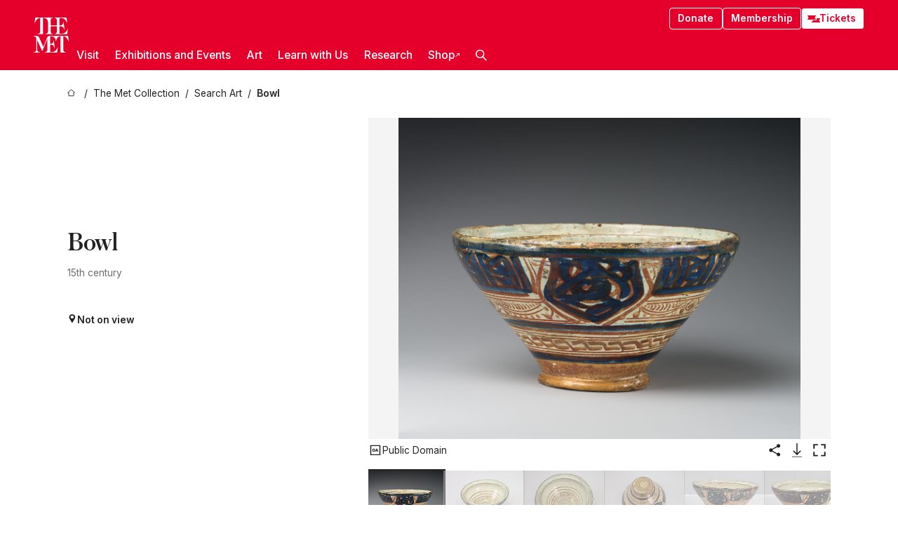

--- FILE ---
content_type: text/html; charset=utf-8
request_url: https://www.metmuseum.org/art/collection/search/444449
body_size: 24766
content:
<!DOCTYPE html><html lang="en" class="
				__variable_e798ec
				__variable_bfed6e
				__variable_968aec
				__variable_b1e441
				__variable_20add0
				__variable_2ad7ef" data-sentry-component="LocaleLayout" data-sentry-source-file="layout.tsx"><head><meta charSet="utf-8"/><meta name="viewport" content="width=device-width, initial-scale=1"/><link rel="preload" href="/_next/static/media/78dbaeca31577a23-s.p.woff2" as="font" crossorigin="" type="font/woff2"/><link rel="preload" href="/_next/static/media/84a4b0cac32cffbe-s.p.woff2" as="font" crossorigin="" type="font/woff2"/><link rel="preload" href="/_next/static/media/c4b700dcb2187787-s.p.woff2" as="font" crossorigin="" type="font/woff2"/><link rel="preload" href="/_next/static/media/e4af272ccee01ff0-s.p.woff2" as="font" crossorigin="" type="font/woff2"/><link rel="preload" as="image" href="https://collectionapi.metmuseum.org/api/collection/v1/iiif/444449/2255746/main-image" fetchPriority="high"/><link rel="stylesheet" href="/_next/static/css/0b9f38a70bdddf23.css" data-precedence="next"/><link rel="stylesheet" href="/_next/static/css/7fd550e1e6b57b10.css" data-precedence="next"/><link rel="stylesheet" href="/_next/static/css/36d7a2405d6a2a7a.css" data-precedence="next"/><link rel="stylesheet" href="/_next/static/css/48ccd572681770ef.css" data-precedence="next"/><link rel="stylesheet" href="/_next/static/css/80df629867018713.css" data-precedence="next"/><link rel="stylesheet" href="/_next/static/css/5ef4417e8033aecb.css" data-precedence="next"/><link rel="stylesheet" href="/_next/static/css/0240e32bec4e4ae7.css" data-precedence="next"/><link rel="stylesheet" href="/_next/static/css/9c7fa0b0c3e24e16.css" data-precedence="next"/><link rel="stylesheet" href="/_next/static/css/edec8de73eaa5209.css" data-precedence="next"/><link rel="stylesheet" href="/_next/static/css/48221cf303c9b543.css" data-precedence="next"/><link rel="stylesheet" href="/_next/static/css/1b7ac11f576f87f1.css" data-precedence="next"/><link rel="preload" as="script" fetchPriority="low" href="/_next/static/chunks/webpack-f8229742d35d3b99.js"/><script src="/_next/static/chunks/6d2139e5-27a7edfc5103ca2c.js" async=""></script><script src="/_next/static/chunks/2553-3ff6605431d621e0.js" async=""></script><script src="/_next/static/chunks/main-app-0e80ba85fe66b936.js" async=""></script><script src="/_next/static/chunks/1586-ce54fbf19dad9b61.js" async=""></script><script src="/_next/static/chunks/7729-d639eb2433639229.js" async=""></script><script src="/_next/static/chunks/9117-7455b33de284383a.js" async=""></script><script src="/_next/static/chunks/8956-258f1c9f5f9bb7e3.js" async=""></script><script src="/_next/static/chunks/app/%5Blocale%5D/(navigation)/layout-2547fde1d24d14f4.js" async=""></script><script src="/_next/static/chunks/app/%5Blocale%5D/(navigation)/error-9a5ae8823a36edda.js" async=""></script><script src="/_next/static/chunks/4026-7a1aee7f3bcbf2a7.js" async=""></script><script src="/_next/static/chunks/6939-cbd93114eb05b5f4.js" async=""></script><script src="/_next/static/chunks/2685-68839de0a2c05514.js" async=""></script><script src="/_next/static/chunks/2509-38a267fce76cd9ba.js" async=""></script><script src="/_next/static/chunks/7673-7aa6c35120e7a587.js" async=""></script><script src="/_next/static/chunks/1521-26f98ac04665d6cf.js" async=""></script><script src="/_next/static/chunks/6059-cbe27f396c564513.js" async=""></script><script src="/_next/static/chunks/5712-53248f8a85248a06.js" async=""></script><script src="/_next/static/chunks/5778-93041cdbe3a6fe32.js" async=""></script><script src="/_next/static/chunks/7442-8099dd1f9b539824.js" async=""></script><script src="/_next/static/chunks/638-60073871b5970552.js" async=""></script><script src="/_next/static/chunks/3275-5c2077a17b54c212.js" async=""></script><script src="/_next/static/chunks/2181-0ad9ee4129f927ea.js" async=""></script><script src="/_next/static/chunks/2835-058af1aa3db8ffb5.js" async=""></script><script src="/_next/static/chunks/7536-c5b84a7b456cb756.js" async=""></script><script src="/_next/static/chunks/app/%5Blocale%5D/(navigation)/art/collection/search/%5BobjectID%5D/page-50a6fe92768eba98.js" async=""></script><script src="/_next/static/chunks/app/global-error-c316a63ec9b0cc40.js" async=""></script><script src="/_next/static/chunks/app/%5Blocale%5D/layout-941d414469e6a35d.js" async=""></script><script src="/_next/static/chunks/app/%5Blocale%5D/error-61406af6c60e9c91.js" async=""></script><meta name="next-size-adjust" content=""/><title>Bowl - The Metropolitan Museum of Art</title><meta name="description" content="The Met presents over 5,000 years of art from around the world for everyone to experience and enjoy."/><link rel="manifest" href="/manifest.webmanifest"/><meta property="og:title" content="Bowl - The Metropolitan Museum of Art"/><meta property="og:description" content="The Met presents over 5,000 years of art from around the world for everyone to experience and enjoy."/><meta property="og:image" content="https://collectionapi.metmuseum.org/api/collection/v1/iiif/444449/2255746/main-image"/><meta name="twitter:card" content="summary_large_image"/><meta name="twitter:title" content="Bowl - The Metropolitan Museum of Art"/><meta name="twitter:description" content="The Met presents over 5,000 years of art from around the world for everyone to experience and enjoy."/><meta name="twitter:image" content="https://collectionapi.metmuseum.org/api/collection/v1/iiif/444449/2255746/main-image"/><link rel="icon" href="/icon?444dbfbfa010ce64" type="image/png" sizes="256x256"/><link rel="apple-touch-icon" href="/apple-icon?caf747e317587ad6" type="image/png"/><script src="/_next/static/chunks/polyfills-42372ed130431b0a.js" noModule=""></script></head><body><div hidden=""><!--$--><!--/$--></div><button class="skip-to-main-content_skipToMainContent__tnLhe button secondary" id="skip-to-main-content-button" data-sentry-component="SkipToMainContent" data-sentry-source-file="index.jsx">Skip to main content</button><header class="global-navigation_header__IRRw8" data-lock-page="false"><div class="global-navigation_headerWrapper__HdeNn"><a title="Homepage" class="global-navigation_logoLink__XBBeM" data-sentry-element="Link" data-sentry-source-file="index.tsx" href="/"><svg xmlns="http://www.w3.org/2000/svg" width="1em" height="1em" viewBox="0 0 40 40" data-sentry-element="MetLogo" data-sentry-source-file="index.tsx"><path fill="currentColor" d="M39.74 27.009a11.6 11.6 0 0 0-.88-1.861 10 10 0 0 0-1.33-1.824 7.6 7.6 0 0 0-1.72-1.387 4 4 0 0 0-2.04-.55v15.4A3 3 0 0 0 34 38a2.65 2.65 0 0 0 .64.883 2.8 2.8 0 0 0 .95.55 3.5 3.5 0 0 0 1.17.19V40h-6.13V21.577a4.9 4.9 0 0 0-2.08.4 4.2 4.2 0 0 0-1.47 1.111 5.3 5.3 0 0 0-.94 1.709 11.5 11.5 0 0 0-.54 2.213h-.26a11.5 11.5 0 0 0-.54-2.194 5.5 5.5 0 0 0-.97-1.718 4.3 4.3 0 0 0-1.54-1.121 5.6 5.6 0 0 0-2.21-.4h-1.36V30h1.24a4 4 0 0 0 .57-.133 2.83 2.83 0 0 0 1.22-.788 3.2 3.2 0 0 0 .68-1.339 7.6 7.6 0 0 0 .21-1.909h.29L24 34.947h-.29a5.83 5.83 0 0 0-1.62-3.228A3.8 3.8 0 0 0 20.84 31h-2.12v8.43h2.19a5.15 5.15 0 0 0 2.17-.456 6.5 6.5 0 0 0 1.79-1.216 8 8 0 0 0 1.39-1.737 10.2 10.2 0 0 0 .96-2.023h.26l-.77 6H12.57v-.38a3.5 3.5 0 0 0 1.17-.19 2.8 2.8 0 0 0 .95-.55 2.5 2.5 0 0 0 .63-.893 2.1 2.1 0 0 0 .18-.987V24.5L10 38h-.5L4 25.593V36.5a4.7 4.7 0 0 0 .37 1.487 2.6 2.6 0 0 0 .64.893 2.7 2.7 0 0 0 .95.55 3.5 3.5 0 0 0 1.16.19V40H0v-.38a3.6 3.6 0 0 0 1.17-.19 2.7 2.7 0 0 0 .94-.55 2.5 2.5 0 0 0 .64-.893 3.05 3.05 0 0 0 .23-1.2V23.362A3.1 3.1 0 0 0 0 21.387v-.379h3.07a4.6 4.6 0 0 1 1.94.37 2.69 2.69 0 0 1 1.28 1.472L11 33.5l4.5-11a2.05 2.05 0 0 1 1.17-1.113 4 4 0 0 1 1.7-.379h20.94l.69 6h-.26Zm-15.93-8.017v-.38a2.17 2.17 0 0 0 2.49-2.525V10h-6.82v6.087a2.17 2.17 0 0 0 2.49 2.525v.38h-8.63v-.38a3.5 3.5 0 0 0 1.17-.189 2.8 2.8 0 0 0 .95-.551 2.6 2.6 0 0 0 .64-.892 3.05 3.05 0 0 0 .23-1.2V5.7a6.8 6.8 0 0 0-.41-2.5 4.04 4.04 0 0 0-1.15-1.644 4.6 4.6 0 0 0-1.8-.9 9.2 9.2 0 0 0-2.34-.275v18.612H4.49v-.38a3.5 3.5 0 0 0 1.17-.189 2.8 2.8 0 0 0 .95-.551 2.6 2.6 0 0 0 .64-.883 3 3 0 0 0 .23-1.206V.384a3.94 3.94 0 0 0-1.98.56 8.3 8.3 0 0 0-1.82 1.4 12 12 0 0 0-1.47 1.814 8.7 8.7 0 0 0-.94 1.851h-.26l.77-6h20.19v.38a2.217 2.217 0 0 0-2.49 2.526V9h6.82V2.906A2.22 2.22 0 0 0 23.81.38V0h13.67l.77 6h-.26a10.3 10.3 0 0 0-.96-2.022 8 8 0 0 0-1.39-1.738 6.4 6.4 0 0 0-1.8-1.215 5.15 5.15 0 0 0-2.17-.456h-2.21V9h1.32a3.84 3.84 0 0 0 1.98-.861 4.34 4.34 0 0 0 1.03-3.315h.29l1.18 9.117h-.29a5.9 5.9 0 0 0-.72-1.89A4.64 4.64 0 0 0 31.64 10h-2.18v8.423h2.95a5.15 5.15 0 0 0 2.17-.456 6.7 6.7 0 0 0 1.8-1.216 8.3 8.3 0 0 0 1.39-1.737 11.5 11.5 0 0 0 .96-2.023h.26l-.78 6h-14.4Z"></path></svg></a><div class="global-navigation_smallControls__VohT6"><a class="global-navigation_navButton__BU8Aa global-navigation_ticketLink__9VeAY" data-sentry-element="Link" data-sentry-component="TicketLink" data-sentry-source-file="index.tsx" href="https://engage.metmuseum.org/admission/?promocode=59559"><div class="global-navigation_tickets__H0byM"><svg xmlns="http://www.w3.org/2000/svg" width="1em" height="1em" fill="none" viewBox="0 0 14 8" class="global-navigation_ticket__qAYYN global-navigation_ticket1__P_Vov" data-sentry-element="TicketIcon" data-sentry-source-file="index.tsx"><mask id="ticket2_svg__a" width="15" height="9" x="-0.5" y="-0.5" fill="#000" maskUnits="userSpaceOnUse"><path fill="#fff" d="M-.5-.5h15v9h-15z"></path><path d="M13.5 2.5a1.5 1.5 0 0 0 0 3v2H.5v-2a1.5 1.5 0 1 0 0-3v-2h13z"></path></mask><path fill="currentColor" d="M13.5 2.5a1.5 1.5 0 0 0 0 3v2H.5v-2a1.5 1.5 0 1 0 0-3v-2h13z"></path><path fill="#fff" d="M13.5 2.5V3h.5v-.5zm0 3h.5V5h-.5zm0 2V8h.5v-.5zm-13 0H0V8h.5zm0-2V5H0v.5zm0-3H0V3h.5zm0-2V0H0v.5zm13 0h.5V0h-.5zm0 2V2a2 2 0 0 0-2 2h1a1 1 0 0 1 1-1zM12 4h-.5a2 2 0 0 0 2 2V5a1 1 0 0 1-1-1zm1.5 1.5H13v2h1v-2zm0 2V7H.5v1h13zm-13 0H1v-2H0v2zm0-2V6a2 2 0 0 0 2-2h-1a1 1 0 0 1-1 1zM2 4h.5a2 2 0 0 0-2-2v1a1 1 0 0 1 1 1zM.5 2.5H1v-2H0v2zm0-2V1h13V0H.5zm13 0H13v2h1v-2z" mask="url(#ticket2_svg__a)"></path></svg><svg xmlns="http://www.w3.org/2000/svg" width="1em" height="1em" fill="none" viewBox="0 0 14 8" class="global-navigation_ticket__qAYYN global-navigation_ticket2__IS2iJ" data-sentry-element="TicketIcon" data-sentry-source-file="index.tsx"><mask id="ticket2_svg__a" width="15" height="9" x="-0.5" y="-0.5" fill="#000" maskUnits="userSpaceOnUse"><path fill="#fff" d="M-.5-.5h15v9h-15z"></path><path d="M13.5 2.5a1.5 1.5 0 0 0 0 3v2H.5v-2a1.5 1.5 0 1 0 0-3v-2h13z"></path></mask><path fill="currentColor" d="M13.5 2.5a1.5 1.5 0 0 0 0 3v2H.5v-2a1.5 1.5 0 1 0 0-3v-2h13z"></path><path fill="#fff" d="M13.5 2.5V3h.5v-.5zm0 3h.5V5h-.5zm0 2V8h.5v-.5zm-13 0H0V8h.5zm0-2V5H0v.5zm0-3H0V3h.5zm0-2V0H0v.5zm13 0h.5V0h-.5zm0 2V2a2 2 0 0 0-2 2h1a1 1 0 0 1 1-1zM12 4h-.5a2 2 0 0 0 2 2V5a1 1 0 0 1-1-1zm1.5 1.5H13v2h1v-2zm0 2V7H.5v1h13zm-13 0H1v-2H0v2zm0-2V6a2 2 0 0 0 2-2h-1a1 1 0 0 1-1 1zM2 4h.5a2 2 0 0 0-2-2v1a1 1 0 0 1 1 1zM.5 2.5H1v-2H0v2zm0-2V1h13V0H.5zm13 0H13v2h1v-2z" mask="url(#ticket2_svg__a)"></path></svg></div>Tickets</a><button title="Search Button" role="button"><svg xmlns="http://www.w3.org/2000/svg" width="1em" height="1em" viewBox="0 0 16 16" class="global-navigation_icon__c_VgD" style="transform:rotate(270deg)" data-sentry-element="SearchIcon" data-sentry-source-file="index.tsx"><path fill="currentColor" d="M9.8 12.393a6.14 6.14 0 0 1-3.78-1.319L1.09 16 0 14.905l4.93-4.928a6.1 6.1 0 0 1-1.32-3.781 6.2 6.2 0 1 1 6.19 6.197m0-10.844a4.648 4.648 0 1 0 4.65 4.648A4.646 4.646 0 0 0 9.8 1.549"></path></svg></button><button role="button" title="Toggle Menu"><svg xmlns="http://www.w3.org/2000/svg" width="1em" height="1em" viewBox="0 0 20 20" class="global-navigation_icon__c_VgD global-navigation_navIcon__ddrLp"><path fill="currentColor" d="M0 20v-2h20v2zM0 9h20v2H0zm0-9h20v2H0z"></path></svg></button></div></div><div class="global-navigation_links__vbg_A "><div class="global-navigation_topLinks__E7EOx"><a class="global-navigation_navButton__BU8Aa" data-sentry-element="Link" data-sentry-source-file="index.tsx" href="https://engage.metmuseum.org/donate?promocode=60313">Donate</a><a class="global-navigation_navButton__BU8Aa" data-sentry-element="Link" data-sentry-component="MembershipLink" data-sentry-source-file="index.tsx" href="https://engage.metmuseum.org/members/membership/?promocode=60317">Membership</a><a class="global-navigation_navButton__BU8Aa global-navigation_ticketLink__9VeAY" data-sentry-element="Link" data-sentry-component="TicketLink" data-sentry-source-file="index.tsx" href="https://engage.metmuseum.org/admission/?promocode=59559"><div class="global-navigation_tickets__H0byM"><svg xmlns="http://www.w3.org/2000/svg" width="1em" height="1em" fill="none" viewBox="0 0 14 8" class="global-navigation_ticket__qAYYN global-navigation_ticket1__P_Vov" data-sentry-element="TicketIcon" data-sentry-source-file="index.tsx"><mask id="ticket2_svg__a" width="15" height="9" x="-0.5" y="-0.5" fill="#000" maskUnits="userSpaceOnUse"><path fill="#fff" d="M-.5-.5h15v9h-15z"></path><path d="M13.5 2.5a1.5 1.5 0 0 0 0 3v2H.5v-2a1.5 1.5 0 1 0 0-3v-2h13z"></path></mask><path fill="currentColor" d="M13.5 2.5a1.5 1.5 0 0 0 0 3v2H.5v-2a1.5 1.5 0 1 0 0-3v-2h13z"></path><path fill="#fff" d="M13.5 2.5V3h.5v-.5zm0 3h.5V5h-.5zm0 2V8h.5v-.5zm-13 0H0V8h.5zm0-2V5H0v.5zm0-3H0V3h.5zm0-2V0H0v.5zm13 0h.5V0h-.5zm0 2V2a2 2 0 0 0-2 2h1a1 1 0 0 1 1-1zM12 4h-.5a2 2 0 0 0 2 2V5a1 1 0 0 1-1-1zm1.5 1.5H13v2h1v-2zm0 2V7H.5v1h13zm-13 0H1v-2H0v2zm0-2V6a2 2 0 0 0 2-2h-1a1 1 0 0 1-1 1zM2 4h.5a2 2 0 0 0-2-2v1a1 1 0 0 1 1 1zM.5 2.5H1v-2H0v2zm0-2V1h13V0H.5zm13 0H13v2h1v-2z" mask="url(#ticket2_svg__a)"></path></svg><svg xmlns="http://www.w3.org/2000/svg" width="1em" height="1em" fill="none" viewBox="0 0 14 8" class="global-navigation_ticket__qAYYN global-navigation_ticket2__IS2iJ" data-sentry-element="TicketIcon" data-sentry-source-file="index.tsx"><mask id="ticket2_svg__a" width="15" height="9" x="-0.5" y="-0.5" fill="#000" maskUnits="userSpaceOnUse"><path fill="#fff" d="M-.5-.5h15v9h-15z"></path><path d="M13.5 2.5a1.5 1.5 0 0 0 0 3v2H.5v-2a1.5 1.5 0 1 0 0-3v-2h13z"></path></mask><path fill="currentColor" d="M13.5 2.5a1.5 1.5 0 0 0 0 3v2H.5v-2a1.5 1.5 0 1 0 0-3v-2h13z"></path><path fill="#fff" d="M13.5 2.5V3h.5v-.5zm0 3h.5V5h-.5zm0 2V8h.5v-.5zm-13 0H0V8h.5zm0-2V5H0v.5zm0-3H0V3h.5zm0-2V0H0v.5zm13 0h.5V0h-.5zm0 2V2a2 2 0 0 0-2 2h1a1 1 0 0 1 1-1zM12 4h-.5a2 2 0 0 0 2 2V5a1 1 0 0 1-1-1zm1.5 1.5H13v2h1v-2zm0 2V7H.5v1h13zm-13 0H1v-2H0v2zm0-2V6a2 2 0 0 0 2-2h-1a1 1 0 0 1-1 1zM2 4h.5a2 2 0 0 0-2-2v1a1 1 0 0 1 1 1zM.5 2.5H1v-2H0v2zm0-2V1h13V0H.5zm13 0H13v2h1v-2z" mask="url(#ticket2_svg__a)"></path></svg></div>Tickets</a></div><nav class="global-navigation_navLinks__fTjsN"><ul class="global-navigation_topLevelLinks__dM0fN"><li class="nav-item_navItem__tZNvf " data-nav-item="true" data-open="false"><button class="nav-item_innerText__pWlnO" data-nav-id="Visit">Visit<span class="nav-item_icon__evAIq"><svg xmlns="http://www.w3.org/2000/svg" width="1em" height="1em" fill="none" viewBox="0 0 48 48"><path fill="currentColor" d="m39.23 13.132 2.913 2.802-18.011 18.923-18-18.92 2.866-2.77 15.134 16.162z"></path></svg></span></button></li><li class="nav-item_navItem__tZNvf " data-nav-item="true" data-open="false"><button class="nav-item_innerText__pWlnO" data-nav-id="Exhibitions and Events">Exhibitions and Events<span class="nav-item_icon__evAIq"><svg xmlns="http://www.w3.org/2000/svg" width="1em" height="1em" fill="none" viewBox="0 0 48 48"><path fill="currentColor" d="m39.23 13.132 2.913 2.802-18.011 18.923-18-18.92 2.866-2.77 15.134 16.162z"></path></svg></span></button></li><li class="nav-item_navItem__tZNvf " data-nav-item="true" data-open="false"><button class="nav-item_innerText__pWlnO" data-nav-id="Art">Art<span class="nav-item_icon__evAIq"><svg xmlns="http://www.w3.org/2000/svg" width="1em" height="1em" fill="none" viewBox="0 0 48 48"><path fill="currentColor" d="m39.23 13.132 2.913 2.802-18.011 18.923-18-18.92 2.866-2.77 15.134 16.162z"></path></svg></span></button></li><li class="nav-item_navItem__tZNvf " data-nav-item="true" data-open="false"><button class="nav-item_innerText__pWlnO" data-nav-id="Learn with Us">Learn with Us<span class="nav-item_icon__evAIq"><svg xmlns="http://www.w3.org/2000/svg" width="1em" height="1em" fill="none" viewBox="0 0 48 48"><path fill="currentColor" d="m39.23 13.132 2.913 2.802-18.011 18.923-18-18.92 2.866-2.77 15.134 16.162z"></path></svg></span></button></li><li class="nav-item_navItem__tZNvf " data-nav-item="true" data-open="false"><button class="nav-item_innerText__pWlnO" data-nav-id="Research">Research<span class="nav-item_icon__evAIq"><svg xmlns="http://www.w3.org/2000/svg" width="1em" height="1em" fill="none" viewBox="0 0 48 48"><path fill="currentColor" d="m39.23 13.132 2.913 2.802-18.011 18.923-18-18.92 2.866-2.77 15.134 16.162z"></path></svg></span></button></li><li class="nav-item_navItem__tZNvf undefined"><a target="_blank" rel="noopener noreferrer" class="nav-item_innerText__pWlnO" data-nav-id="Shop" href="https://store.metmuseum.org/?utm_source=mainmuseum&amp;utm_medium=metmuseum.org&amp;utm_campaign=topnav-static">Shop<svg xmlns="http://www.w3.org/2000/svg" width="1em" height="1em" fill="none" viewBox="0 0 48 48" class="nav-item_externalIcon__JI1JB"><path fill="currentColor" fill-rule="evenodd" d="M41.993 9.717v20.96h-5.287V15.661L9.744 41.5 6 37.912l26.962-25.838H17.293V7h24.7c.01 0 .007.958.003 1.761l-.002.603a2.4 2.4 0 0 1 0 .353" clip-rule="evenodd"></path></svg></a></li><li class="global-navigation_searchItem__hFDIS" data-sentry-component="SearchItem" data-sentry-source-file="index.tsx"><button class="global-navigation_searchButton__nC3QK" role="button" title="Open the search box"><svg xmlns="http://www.w3.org/2000/svg" width="1em" height="1em" viewBox="0 0 16 16" class="icon" style="transform:rotate(270deg)" data-sentry-element="SearchIcon" data-sentry-source-file="index.tsx"><path fill="currentColor" d="M9.8 12.393a6.14 6.14 0 0 1-3.78-1.319L1.09 16 0 14.905l4.93-4.928a6.1 6.1 0 0 1-1.32-3.781 6.2 6.2 0 1 1 6.19 6.197m0-10.844a4.648 4.648 0 1 0 4.65 4.648A4.646 4.646 0 0 0 9.8 1.549"></path></svg></button></li></ul><div class="global-navigation_mobileOnly__QK25I"><a class="global-navigation_navButton__BU8Aa global-navigation_ticketLink__9VeAY" data-sentry-element="Link" data-sentry-component="TicketLink" data-sentry-source-file="index.tsx" href="https://engage.metmuseum.org/admission/?promocode=59559"><div class="global-navigation_tickets__H0byM"><svg xmlns="http://www.w3.org/2000/svg" width="1em" height="1em" fill="none" viewBox="0 0 14 8" class="global-navigation_ticket__qAYYN global-navigation_ticket1__P_Vov" data-sentry-element="TicketIcon" data-sentry-source-file="index.tsx"><mask id="ticket2_svg__a" width="15" height="9" x="-0.5" y="-0.5" fill="#000" maskUnits="userSpaceOnUse"><path fill="#fff" d="M-.5-.5h15v9h-15z"></path><path d="M13.5 2.5a1.5 1.5 0 0 0 0 3v2H.5v-2a1.5 1.5 0 1 0 0-3v-2h13z"></path></mask><path fill="currentColor" d="M13.5 2.5a1.5 1.5 0 0 0 0 3v2H.5v-2a1.5 1.5 0 1 0 0-3v-2h13z"></path><path fill="#fff" d="M13.5 2.5V3h.5v-.5zm0 3h.5V5h-.5zm0 2V8h.5v-.5zm-13 0H0V8h.5zm0-2V5H0v.5zm0-3H0V3h.5zm0-2V0H0v.5zm13 0h.5V0h-.5zm0 2V2a2 2 0 0 0-2 2h1a1 1 0 0 1 1-1zM12 4h-.5a2 2 0 0 0 2 2V5a1 1 0 0 1-1-1zm1.5 1.5H13v2h1v-2zm0 2V7H.5v1h13zm-13 0H1v-2H0v2zm0-2V6a2 2 0 0 0 2-2h-1a1 1 0 0 1-1 1zM2 4h.5a2 2 0 0 0-2-2v1a1 1 0 0 1 1 1zM.5 2.5H1v-2H0v2zm0-2V1h13V0H.5zm13 0H13v2h1v-2z" mask="url(#ticket2_svg__a)"></path></svg><svg xmlns="http://www.w3.org/2000/svg" width="1em" height="1em" fill="none" viewBox="0 0 14 8" class="global-navigation_ticket__qAYYN global-navigation_ticket2__IS2iJ" data-sentry-element="TicketIcon" data-sentry-source-file="index.tsx"><mask id="ticket2_svg__a" width="15" height="9" x="-0.5" y="-0.5" fill="#000" maskUnits="userSpaceOnUse"><path fill="#fff" d="M-.5-.5h15v9h-15z"></path><path d="M13.5 2.5a1.5 1.5 0 0 0 0 3v2H.5v-2a1.5 1.5 0 1 0 0-3v-2h13z"></path></mask><path fill="currentColor" d="M13.5 2.5a1.5 1.5 0 0 0 0 3v2H.5v-2a1.5 1.5 0 1 0 0-3v-2h13z"></path><path fill="#fff" d="M13.5 2.5V3h.5v-.5zm0 3h.5V5h-.5zm0 2V8h.5v-.5zm-13 0H0V8h.5zm0-2V5H0v.5zm0-3H0V3h.5zm0-2V0H0v.5zm13 0h.5V0h-.5zm0 2V2a2 2 0 0 0-2 2h1a1 1 0 0 1 1-1zM12 4h-.5a2 2 0 0 0 2 2V5a1 1 0 0 1-1-1zm1.5 1.5H13v2h1v-2zm0 2V7H.5v1h13zm-13 0H1v-2H0v2zm0-2V6a2 2 0 0 0 2-2h-1a1 1 0 0 1-1 1zM2 4h.5a2 2 0 0 0-2-2v1a1 1 0 0 1 1 1zM.5 2.5H1v-2H0v2zm0-2V1h13V0H.5zm13 0H13v2h1v-2z" mask="url(#ticket2_svg__a)"></path></svg></div>Tickets</a><a class="global-navigation_navButton__BU8Aa" data-sentry-element="Link" data-sentry-component="MembershipLink" data-sentry-source-file="index.tsx" href="https://engage.metmuseum.org/members/membership/?promocode=60317">Membership</a></div></nav></div></header><main data-sentry-component="CollectionObjectDetailPage" data-sentry-source-file="page.tsx"><script type="application/json" id="analytics">{"objectID":444449,"hasImages":true,"hasOASCImage":true,"hasAudio":false,"hasEssays":false,"hasArticles":false,"hasPublications":false}</script><div style="display:flex;flex-direction:row;flex-wrap:nowrap;gap:var(--spacing-xxs);justify-content:space-between;align-items:center" data-sentry-element="Element" data-sentry-source-file="index.jsx" data-sentry-component="FlexContainer"><nav class="breadcrumbs_breadcrumbs__p9HFN" aria-label="breadcrumbs" data-sentry-component="Breadcrumbs" data-sentry-source-file="index.tsx"><span class="breadcrumbs_linkWrapper__xepu_"><a aria-label="home" class="breadcrumbs_link__AxWe_" data-sentry-element="Link" data-sentry-source-file="index.tsx" href="/"><svg xmlns="http://www.w3.org/2000/svg" width="1em" height="1em" fill="none" viewBox="0 0 12 12" class="breadcrumbs_svg__HHQCV" data-sentry-element="HomeIcon" data-sentry-source-file="index.tsx"><path stroke="currentColor" d="M6.154.89a.235.235 0 0 0-.307 0L.754 5.25c-.173.147-.071.435.153.435h1.256v4.68c0 .136.107.246.24.246h7.194c.133 0 .24-.11.24-.246v-4.68h1.256c.224 0 .326-.288.154-.435z"></path></svg></a></span><span class="breadcrumbs_linkWrapper__xepu_"><a title="The Met Collection" aria-label="The Met Collection" class="breadcrumbs_link__AxWe_" href="/art/collection"><span data-sentry-element="Markdown" data-sentry-component="MarkdownParser" data-sentry-source-file="index.jsx">The Met Collection</span></a></span><span class="breadcrumbs_linkWrapper__xepu_"><a title="Search Art" aria-label="Search Art" class="breadcrumbs_link__AxWe_" href="/art/collection/search"><span data-sentry-element="Markdown" data-sentry-component="MarkdownParser" data-sentry-source-file="index.jsx">Search Art</span></a></span><span class="breadcrumbs_lastItem__awDMN"><span class="breadcrumbs_truncatedSegment__Z3us6" title="Bowl"><span data-sentry-element="Markdown" data-sentry-component="MarkdownParser" data-sentry-source-file="index.jsx">Bowl</span></span></span></nav></div><section><section class="object-page-top_wrapper__tqyHQ" data-sentry-component="ObjectPageTop" data-sentry-source-file="index.tsx"><main class="object-page-top_main__VSO7i"><section class="object-overview_objectOverview__O4zWQ" data-sentry-component="ObjectOverview" data-sentry-source-file="index.tsx"><h1 class="undefined object-overview_title__f2ysJ"><div data-sentry-element="SafeHtml" data-sentry-source-file="index.tsx">Bowl</div></h1><div class="object-overview_metaWrapper__3yPhf"><div>15th century</div><div class="object-overview_onViewWrapper__uMujk"><svg xmlns="http://www.w3.org/2000/svg" width="1em" height="1em" fill="none" viewBox="0 0 16 25" data-sentry-element="LocationIcon" data-sentry-source-file="index.tsx"><path fill="currentColor" fill-rule="evenodd" d="M7.765 11.822c-2.254 0-4.08-1.81-4.08-4.042s1.826-4.042 4.08-4.042 4.08 1.81 4.08 4.042c0 2.233-1.827 4.042-4.08 4.042M7.55.242C2.5.242-2.285 6.078 1.18 12.4c5.562 10.154 6.574 11.842 6.574 11.842s4.712-8.106 6.658-11.858C17.732 5.99 13.124.242 7.55.242" clip-rule="evenodd"></path></svg><span>Not on view<!-- --> <a class="object-overview_onViewLink__hnR41" data-sentry-element="Link" data-sentry-source-file="index.tsx" href=""></a></span></div></div><div class="holding-type-badges_badges__r5YiA  " data-sentry-component="HoldingTypeBadges" data-sentry-source-file="index.tsx"></div><div class="object-overview_label__mEVbw"><div data-sentry-component="ReadMoreWrapper" data-sentry-source-file="index.tsx"><div style="--max-wrapper-height:350px" class="
					read-more-wrapper_wrapper__qmIh8
					
					read-more-wrapper_hasOverFlow__JrJyo" data-testid="read-more-content"><div><div data-sentry-element="SafeHtml" data-sentry-source-file="index.tsx"></div></div></div></div></div></section></main><aside class="object-page-top_aside___Zzjr"><div class="image-viewer_wrapper__XTgZf" data-sentry-component="CollectionImageViewer" data-sentry-source-file="index.tsx"><section class="image-viewer_imageAndControls___8VQ9"><div class="image-viewer_imageAndRightsContainer__zEKsj"><figure itemType="http://schema.org/ImageObject" class="image-viewer_figure__qI5d7"><img fetchPriority="high" loading="eager" role="button" alt="Bowl, Earthenware; overglaze luster-painted" class="image-viewer_featuredImage__2hq6c image-viewer_isButton__PgPZ6" src="https://collectionapi.metmuseum.org/api/collection/v1/iiif/444449/2255746/main-image" itemProp="contentUrl" data-sentry-component="FeaturedImage" data-sentry-source-file="index.tsx"/></figure><div class="image-viewer_featuredImageMeta__xKPaT"><div class="image-viewer_featuredImageAccess__B8Gll"></div></div><div class="image-buttons_container__RIiKw" data-sentry-component="ImageButtons" data-sentry-source-file="index.tsx"><span class="image-buttons_oaWrapper__y1co5"><div data-sentry-component="ToolTip" data-sentry-source-file="index.tsx"><span class="tooltip_button__CFl3_"><button class="icon-button_button__FYqNC icon-button_small__m7iyV icon-button_lightMode__BNguL open-access-info_button__ccZog" type="button" data-sentry-element="IconButton" data-sentry-source-file="index.tsx" data-sentry-component="IconButton"><svg xmlns="http://www.w3.org/2000/svg" width="1em" height="1em" fill="none" viewBox="0 0 24 25"><path fill="currentColor" d="M9.284 15.115c-1.534 0-2.6-1.166-2.6-2.75 0-1.6 1.066-2.75 2.6-2.75 1.55 0 2.616 1.15 2.616 2.75 0 1.584-1.066 2.75-2.616 2.75m0-4.283c-.717 0-1.2.617-1.2 1.533 0 .917.483 1.534 1.2 1.534.716 0 1.216-.617 1.216-1.534 0-.933-.483-1.533-1.216-1.533M15.317 9.699l2.034 5.333h-1.417l-.383-1.033h-1.934l-.367 1.033h-1.383L13.9 9.699zm-1.283 3.15h1.1l-.55-1.5z"></path><path fill="currentColor" d="M19.333 5.067v14.666H4.667V5.067zM21 3.4H3v18h18z"></path></svg><span>Public Domain</span></button></span></div></span><div data-sentry-component="ToolTip" data-sentry-source-file="index.tsx"><span class="tooltip_button__CFl3_"><button class="icon-button_button__FYqNC icon-button_small__m7iyV icon-button_lightMode__BNguL" type="button" data-sentry-element="IconButton" data-sentry-source-file="index.tsx" data-sentry-component="IconButton"><svg xmlns="http://www.w3.org/2000/svg" width="1em" height="1em" fill="none" viewBox="0 0 24 25"><path fill="currentColor" fill-rule="evenodd" d="M20.5 6.025a2.625 2.625 0 0 1-4.508 1.83l-6.814 3.933a2.63 2.63 0 0 1-.04 1.376l6.75 3.897a2.625 2.625 0 1 1-.616 1.375l-6.964-4.02a2.625 2.625 0 1 1 .119-3.924l6.87-3.968a2.625 2.625 0 1 1 5.203-.5" clip-rule="evenodd"></path></svg><span class="screen-reader-only_text__226tQ" data-sentry-element="Element" data-sentry-component="ScreenReaderOnly" data-sentry-source-file="index.tsx">Share</span></button></span></div><button class="icon-button_button__FYqNC icon-button_small__m7iyV icon-button_lightMode__BNguL" type="button" data-sentry-component="IconButton" data-sentry-source-file="index.tsx"><svg xmlns="http://www.w3.org/2000/svg" width="1em" height="1em" fill="none" viewBox="0 0 48 48"><path fill="currentColor" d="M22.94 37.06a1.5 1.5 0 0 0 2.12 0l9.547-9.545a1.5 1.5 0 1 0-2.122-2.122L24 33.88l-8.485-8.486a1.5 1.5 0 1 0-2.122 2.122zM22.5 4v32h3V4z"></path><path stroke="currentColor" stroke-width="1.5" d="M10 42.5h28"></path></svg><span class="screen-reader-only_text__226tQ" data-sentry-element="Element" data-sentry-component="ScreenReaderOnly" data-sentry-source-file="index.tsx">Download Image</span></button><button class="icon-button_button__FYqNC icon-button_small__m7iyV icon-button_lightMode__BNguL" type="button" data-sentry-component="IconButton" data-sentry-source-file="index.tsx"><svg xmlns="http://www.w3.org/2000/svg" width="1em" height="1em" fill="none" viewBox="0 0 24 25"><path fill="currentcolor" fill-rule="evenodd" d="M4.895 5.295h4.737V3.4H3v6.632h1.895zM14.368 3.4v1.895h4.737v4.737H21V3.4zM9.632 19.506V21.4H3V14.77h1.895v4.737zm9.473 0h-4.737V21.4H21V14.77h-1.895z" clip-rule="evenodd"></path></svg><span class="screen-reader-only_text__226tQ" data-sentry-element="Element" data-sentry-component="ScreenReaderOnly" data-sentry-source-file="index.tsx">Enlarge Image</span></button></div></div><div class=""><div class="shelf_wrapper__ZzHm8" data-sentry-component="Shelf" data-sentry-source-file="index.tsx"><div class="shelf_accessibilityMessage__9rNf1"><div>A slider containing <!-- -->15<!-- --> items.<br/>Press the down key to skip to the last item.</div></div><div class="shelf_slider__c2o5b" style="padding:0 var(--thumbnail-margin);gap:10px"><button><img alt="Bowl, Earthenware; overglaze luster-painted" class="image-viewer_thumbnail___kBvv image-viewer_selectedThumbnail__YN3np" loading="lazy" src="https://images.metmuseum.org/CRDImages/is/web-additional/DP-34227-003.jpg"/></button><button><img alt="Bowl, Earthenware; overglaze luster-painted" class="image-viewer_thumbnail___kBvv " loading="lazy" src="https://images.metmuseum.org/CRDImages/is/web-additional/AD-91.1.96.JPG"/></button><button><img alt="Bowl, Earthenware; overglaze luster-painted" class="image-viewer_thumbnail___kBvv " loading="lazy" src="https://images.metmuseum.org/CRDImages/is/web-additional/AD-91.1.96a.JPG"/></button><button><img alt="Bowl, Earthenware; overglaze luster-painted" class="image-viewer_thumbnail___kBvv " loading="lazy" src="https://images.metmuseum.org/CRDImages/is/web-additional/AD-91.1.96c.JPG"/></button><button><img alt="Bowl, Earthenware; overglaze luster-painted" class="image-viewer_thumbnail___kBvv " loading="lazy" src="https://images.metmuseum.org/CRDImages/is/web-additional/AD-91.1.96d.JPG"/></button><button><img alt="Bowl, Earthenware; overglaze luster-painted" class="image-viewer_thumbnail___kBvv " loading="lazy" src="https://images.metmuseum.org/CRDImages/is/web-additional/AD-91.1.96e.JPG"/></button><button><img alt="Bowl, Earthenware; overglaze luster-painted" class="image-viewer_thumbnail___kBvv " loading="lazy" src="https://images.metmuseum.org/CRDImages/is/web-additional/AD-91.1.96f.JPG"/></button><button><img alt="Bowl, Earthenware; overglaze luster-painted" class="image-viewer_thumbnail___kBvv " loading="lazy" src="https://images.metmuseum.org/CRDImages/is/web-additional/AD-91.1.96g.JPG"/></button><button><img alt="Bowl, Earthenware; overglaze luster-painted" class="image-viewer_thumbnail___kBvv " loading="lazy" src="https://images.metmuseum.org/CRDImages/is/web-additional/AD-91.1.96h.JPG"/></button><button><img alt="Bowl, Earthenware; overglaze luster-painted" class="image-viewer_thumbnail___kBvv " loading="lazy" src="https://images.metmuseum.org/CRDImages/is/web-additional/DP-34227-004.jpg"/></button><button><img alt="Bowl, Earthenware; overglaze luster-painted" class="image-viewer_thumbnail___kBvv " loading="lazy" src="https://images.metmuseum.org/CRDImages/is/web-additional/DP-34227-005.jpg"/></button><button><img alt="Bowl, Earthenware; overglaze luster-painted" class="image-viewer_thumbnail___kBvv " loading="lazy" src="https://images.metmuseum.org/CRDImages/is/web-additional/DP-34227-006.jpg"/></button><button><img alt="Bowl, Earthenware; overglaze luster-painted" class="image-viewer_thumbnail___kBvv " loading="lazy" src="https://images.metmuseum.org/CRDImages/is/web-additional/DP-34227-002.jpg"/></button><button><img alt="Bowl, Earthenware; overglaze luster-painted" class="image-viewer_thumbnail___kBvv " loading="lazy" src="https://images.metmuseum.org/CRDImages/is/web-additional/DP-34227-001.jpg"/></button><button><img alt="Bowl, Earthenware; overglaze luster-painted" class="image-viewer_thumbnail___kBvv " loading="lazy" src="https://images.metmuseum.org/CRDImages/is/web-additional/12955.jpg"/></button></div></div></div></section></div></aside></section></section><section class="page-section_wrapper__mFtQK" data-sentry-element="PageSection" data-sentry-source-file="index.tsx" data-sentry-component="PageSection"><section class="obect-page-tab-wrapper_wrapper__jWmbM" id="artwork-details" data-sentry-component="ObjectPageTabWrapper" data-sentry-source-file="index.tsx"><h2 class="obect-page-tab-wrapper_title__jVz0C">Artwork Details</h2><div class="tab-drawer_wrapper__Go80z tab-drawer_vertical__kr6XW" data-sentry-component="TabDrawers" data-sentry-source-file="index.tsx"><div class="tabs_wrapper__xVpUT tabs_vertical__PtR7f" data-sentry-component="Tabs" data-sentry-source-file="index.jsx"><fieldset class="tabs_fieldset__NRtDM"><legend data-sentry-element="Element" data-sentry-source-file="index.tsx" class="screen-reader-only_text__226tQ" data-sentry-component="ScreenReaderOnly">Object Information</legend><div class="tabs_tab__shByP"><input type="radio" id="Overview-tab-id" class="tabs_input__mwg3g" name="object-tabs" checked="" value="Overview"/><label for="Overview-tab-id" class="tabs_label__YG6gQ tabs_small__4mOy2"><div class="tabs_tabText__tixoU">Overview</div></label></div><div class="tabs_tab__shByP"><input type="radio" id="Provenance-tab-id" class="tabs_input__mwg3g" name="object-tabs" value="Provenance"/><label for="Provenance-tab-id" class="tabs_label__YG6gQ tabs_small__4mOy2"><div class="tabs_tabText__tixoU">Provenance</div></label></div></fieldset></div><div class="tab-drawer_bodyWrapper__qg8iy tab-drawer_divider__uAZwv"><ul class="tombstone_tombstone__acUt4" data-sentry-component="Tombstone" data-sentry-source-file="index.tsx"><li><strong class="tombstone_label__MXGQv">Title:</strong> <span>Bowl</span></li><li><strong class="tombstone_label__MXGQv">Date:</strong> <span>15th century</span></li><li><strong class="tombstone_label__MXGQv">Geography:</strong> <span>Attributed to Spain, Valencia</span></li><li><strong class="tombstone_label__MXGQv">Medium:</strong> <span>Earthenware; overglaze luster-painted</span></li><li><strong class="tombstone_label__MXGQv">Dimensions:</strong> <span>H. 3 3/4 in. (9.5 cm)<br/>Diam. 7 in. (17.8 cm)</span></li><li><strong class="tombstone_label__MXGQv">Classification:</strong> <span>Ceramics</span></li><li><strong class="tombstone_label__MXGQv">Credit Line:</strong> <span>Edward C. Moore Collection, Bequest of Edward C. Moore, 1891</span></li><li><strong class="tombstone_label__MXGQv">Object Number:</strong> <span>91.1.96</span></li><li><strong class="tombstone_label__MXGQv">Curatorial Department:</strong> <a href="/departments/islamic-art">Islamic Art</a></li></ul></div></div></section></section><section class="grey-background_container__UPe5z" data-sentry-component="GreyBackground" data-sentry-source-file="index.tsx"><section id="more-artwork" class="page-section_wrapper__mFtQK" data-sentry-component="PageSection" data-sentry-source-file="index.tsx"><div class="component-header_wrapper__kS6_W component-header_clampedWidth__0VK73" data-sentry-component="ComponentHeader" data-sentry-source-file="index.tsx"><div class="component-header_titleAndLinkWrapper__mDA0q"><div><h2 class="component-header_title__n0SA_"><span data-sentry-element="Markdown" data-sentry-component="MarkdownParser" data-sentry-source-file="index.jsx">More Artwork</span></h2></div></div><p class="component-header_description__yxN6Q"></p></div><div class="tab-drawer_wrapper__Go80z " data-sentry-component="TabDrawers" data-sentry-source-file="index.tsx"><div class="tabs_wrapper__xVpUT" data-sentry-component="Tabs" data-sentry-source-file="index.jsx"><fieldset class="tabs_fieldset__NRtDM"><legend data-sentry-element="Element" data-sentry-source-file="index.tsx" class="screen-reader-only_text__226tQ" data-sentry-component="ScreenReaderOnly">More Artwork</legend><div class="tabs_tab__shByP"><input type="radio" id="Related-tab-id" class="tabs_input__mwg3g" name="related-artworks" checked="" value="Related"/><label for="Related-tab-id" class="tabs_label__YG6gQ tabs_small__4mOy2"><div class="tabs_tabText__tixoU">Related</div></label></div><div class="tabs_tab__shByP"><input type="radio" id="In the same medium-tab-id" class="tabs_input__mwg3g" name="related-artworks" value="In the same medium"/><label for="In the same medium-tab-id" class="tabs_label__YG6gQ tabs_small__4mOy2"><div class="tabs_tabText__tixoU">In the same medium</div></label></div><div class="tabs_tab__shByP"><input type="radio" id="From the same time and place-tab-id" class="tabs_input__mwg3g" name="related-artworks" value="From the same time and place"/><label for="From the same time and place-tab-id" class="tabs_label__YG6gQ tabs_small__4mOy2"><div class="tabs_tabText__tixoU">From the same time and place</div></label></div></fieldset></div><div class="related-artwork_tabWrapper__2wCih "><div class="shelf_wrapper__ZzHm8" data-sentry-component="Shelf" data-sentry-source-file="index.tsx"><div class="shelf_accessibilityMessage__9rNf1"><div>A slider containing <!-- -->5<!-- --> items.<br/>Press the down key to skip to the last item.</div></div><div class="shelf_slider__c2o5b"><figure class="collection-object_collectionObject__Bs7VE collection-object" data-accession-number="68.215.2" data-sentry-component="BaseCollectionObject" data-sentry-source-file="index.tsx"><div class="collection-object_imageWrapper__0Pool"><a class="redundant-link_redundantlink__b5TFR" aria-hidden="true" tabindex="-1" data-sentry-element="GTMLink" data-sentry-source-file="index.jsx" data-sentry-component="RedundantLink" href="/art/collection/search/451995"></a><img loading="lazy" class="collection-object_image__snLsj collection-object_gridView__XyXz6" src="https://collectionapi.metmuseum.org/api/collection/v1/iiif/451995/preview"/></div><div class="holding-type-badges_badges__r5YiA holding-type-badges_small___t53B " data-sentry-component="HoldingTypeBadges" data-sentry-source-file="index.tsx"></div><figcaption class="collection-object_caption__lALJ0" data-sentry-element="figcaption" data-sentry-source-file="index.tsx"><div class="collection-object_title__0XG31"><a class="collection-object_link__DaCC0" title="Brasero" data-sentry-element="Link" data-sentry-source-file="index.tsx" href="/art/collection/search/451995"><span data-sentry-element="Markdown" data-sentry-component="LegacyOrMarkdownParser" data-sentry-source-file="index.tsx">Brasero</span></a></div><div class="collection-object_body__8q6dM"><div class="collection-object_culture__BaSXn"></div><div>late 15th–early 16th century</div></div></figcaption></figure><figure class="collection-object_collectionObject__Bs7VE collection-object" data-accession-number="94.4.394" data-sentry-component="BaseCollectionObject" data-sentry-source-file="index.tsx"><div class="collection-object_imageWrapper__0Pool"><a class="redundant-link_redundantlink__b5TFR" aria-hidden="true" tabindex="-1" data-sentry-element="GTMLink" data-sentry-source-file="index.jsx" data-sentry-component="RedundantLink" href="/art/collection/search/444831"></a><img loading="lazy" class="collection-object_image__snLsj collection-object_gridView__XyXz6" src="https://collectionapi.metmuseum.org/api/collection/v1/iiif/444831/preview"/></div><div class="holding-type-badges_badges__r5YiA holding-type-badges_small___t53B " data-sentry-component="HoldingTypeBadges" data-sentry-source-file="index.tsx"></div><figcaption class="collection-object_caption__lALJ0" data-sentry-element="figcaption" data-sentry-source-file="index.tsx"><div class="collection-object_title__0XG31"><a class="collection-object_link__DaCC0" title="Tile" data-sentry-element="Link" data-sentry-source-file="index.tsx" href="/art/collection/search/444831"><span data-sentry-element="Markdown" data-sentry-component="LegacyOrMarkdownParser" data-sentry-source-file="index.tsx">Tile</span></a></div><div class="collection-object_body__8q6dM"><div class="collection-object_culture__BaSXn"></div><div>second half 15th century</div></div></figcaption></figure><figure class="collection-object_collectionObject__Bs7VE collection-object" data-accession-number="41.165.40" data-sentry-component="BaseCollectionObject" data-sentry-source-file="index.tsx"><div class="collection-object_imageWrapper__0Pool"><a class="redundant-link_redundantlink__b5TFR" aria-hidden="true" tabindex="-1" data-sentry-element="GTMLink" data-sentry-source-file="index.jsx" data-sentry-component="RedundantLink" href="/art/collection/search/450456"></a><img loading="lazy" class="collection-object_image__snLsj collection-object_gridView__XyXz6" src="https://collectionapi.metmuseum.org/api/collection/v1/iiif/450456/preview"/></div><div class="holding-type-badges_badges__r5YiA holding-type-badges_small___t53B " data-sentry-component="HoldingTypeBadges" data-sentry-source-file="index.tsx"></div><figcaption class="collection-object_caption__lALJ0" data-sentry-element="figcaption" data-sentry-source-file="index.tsx"><div class="collection-object_title__0XG31"><a class="collection-object_link__DaCC0" title="Star-Shaped Tile" data-sentry-element="Link" data-sentry-source-file="index.tsx" href="/art/collection/search/450456"><span data-sentry-element="Markdown" data-sentry-component="LegacyOrMarkdownParser" data-sentry-source-file="index.tsx">Star-Shaped Tile</span></a></div><div class="collection-object_body__8q6dM"><div class="collection-object_culture__BaSXn"></div><div>first half 15th century</div></div></figcaption></figure><figure class="collection-object_collectionObject__Bs7VE collection-object" data-accession-number="41.165.41" data-sentry-component="BaseCollectionObject" data-sentry-source-file="index.tsx"><div class="collection-object_imageWrapper__0Pool"><a class="redundant-link_redundantlink__b5TFR" aria-hidden="true" tabindex="-1" data-sentry-element="GTMLink" data-sentry-source-file="index.jsx" data-sentry-component="RedundantLink" href="/art/collection/search/450457"></a><img loading="lazy" class="collection-object_image__snLsj collection-object_gridView__XyXz6" src="https://collectionapi.metmuseum.org/api/collection/v1/iiif/450457/preview"/></div><div class="holding-type-badges_badges__r5YiA holding-type-badges_small___t53B " data-sentry-component="HoldingTypeBadges" data-sentry-source-file="index.tsx"></div><figcaption class="collection-object_caption__lALJ0" data-sentry-element="figcaption" data-sentry-source-file="index.tsx"><div class="collection-object_title__0XG31"><a class="collection-object_link__DaCC0" title="Star-Shaped Tile" data-sentry-element="Link" data-sentry-source-file="index.tsx" href="/art/collection/search/450457"><span data-sentry-element="Markdown" data-sentry-component="LegacyOrMarkdownParser" data-sentry-source-file="index.tsx">Star-Shaped Tile</span></a></div><div class="collection-object_body__8q6dM"><div class="collection-object_culture__BaSXn"></div><div>first half 15th century</div></div></figcaption></figure><figure class="collection-object_collectionObject__Bs7VE collection-object" data-accession-number="13.190.107" data-sentry-component="BaseCollectionObject" data-sentry-source-file="index.tsx"><div class="collection-object_imageWrapper__0Pool"><a class="redundant-link_redundantlink__b5TFR" aria-hidden="true" tabindex="-1" data-sentry-element="GTMLink" data-sentry-source-file="index.jsx" data-sentry-component="RedundantLink" href="/art/collection/search/446396"></a><img loading="lazy" class="collection-object_image__snLsj collection-object_gridView__XyXz6" src="https://collectionapi.metmuseum.org/api/collection/v1/iiif/446396/preview"/></div><div class="holding-type-badges_badges__r5YiA holding-type-badges_small___t53B " data-sentry-component="HoldingTypeBadges" data-sentry-source-file="index.tsx"></div><figcaption class="collection-object_caption__lALJ0" data-sentry-element="figcaption" data-sentry-source-file="index.tsx"><div class="collection-object_title__0XG31"><a class="collection-object_link__DaCC0" title="Luster Ware Fragment" data-sentry-element="Link" data-sentry-source-file="index.tsx" href="/art/collection/search/446396"><span data-sentry-element="Markdown" data-sentry-component="LegacyOrMarkdownParser" data-sentry-source-file="index.tsx">Luster Ware Fragment</span></a></div><div class="collection-object_body__8q6dM"><div class="collection-object_culture__BaSXn"></div><div>15th century</div></div></figcaption></figure></div></div></div></div></section></section><section class="object-page-section_wrapper__Mk6EE" data-sentry-component="ObjectPageSection" data-sentry-source-file="index.tsx"><h2 class="object-page-section_header__pyamg">Research Resources</h2><div class="object-page-section_content__fmNvE"><p>The Met provides unparalleled <a data-sentry-element="Link" data-sentry-component="InternalLink" data-sentry-source-file="index.tsx" href="/hubs/research-at-the-met">resources for research</a> and welcomes an international community of students and scholars. <a target="_self" rel="noreferrer" data-sentry-element="Link" data-sentry-component="ExternalLink" data-sentry-source-file="index.tsx" href="https://metmuseum.github.io/">The Met&#x27;s Open Access API</a> is where creators and researchers can connect to the The Met collection. <a target="_self" rel="noreferrer" data-sentry-element="Link" data-sentry-component="ExternalLink" data-sentry-source-file="index.tsx" href="https://www.metmuseum.org/about-the-met/policies-and-documents/open-access">Open Access</a> data and public domain images are available for unrestricted commercial and noncommercial use without permission or fee.</p><p>To request images under copyright and other restrictions, please use <a target="_self" rel="noreferrer" data-sentry-element="Link" data-sentry-component="ExternalLink" data-sentry-source-file="index.tsx" href="https://airtable.com/shrpUhgQjmvt7JgDL">this Image Request form</a>.</p></div></section><section class="object-page-section_wrapper__Mk6EE" data-sentry-component="ObjectPageSection" data-sentry-source-file="index.tsx"><h2 class="object-page-section_header__pyamg">Feedback</h2><div class="object-page-section_content__fmNvE"><p>We continue to research and examine historical and cultural context for objects in The Met collection. If you have comments or questions about this object record, please contact us using the form below. The Museum looks forward to receiving your comments.</p><div><a target="_blank" class="link-button_linkButton__WrReH" data-sentry-element="Link" data-sentry-component="LinkButton" data-sentry-source-file="index.tsx" href="https://airtable.com/shryuhiE6bD3eDuoy?prefill_Accession%20Number=https://www.metmuseum.org/art/collection/search/444449&amp;hide_Accession%20Number=true&amp;prefill_Department=14&amp;hide_Department=true">Send feedback<svg xmlns="http://www.w3.org/2000/svg" width="1em" height="1em" fill="none" viewBox="0 0 48 48"><path fill="currentColor" d="m13.274 8.902 2.803-2.913L35 24 16.079 42l-2.77-2.867L29.473 24z"></path></svg></a></div></div></section></main><!--$--><!--/$--><footer class="global-footer_footer__nWMhc" data-sentry-component="GlobalFooter" data-sentry-source-file="index.tsx"><section class="global-footer_locations__l92yQ"><div class="global-footer_logoWrapper__idTAi"><a title="Homepage" class="global-footer_logoLink__HOCSL" data-sentry-element="Link" data-sentry-source-file="index.tsx" href="/"><svg xmlns="http://www.w3.org/2000/svg" width="1em" height="1em" viewBox="0 0 40 40" style="height:40px;width:40px" data-sentry-element="MetLogo" data-sentry-source-file="index.tsx"><path fill="currentColor" d="M39.74 27.009a11.6 11.6 0 0 0-.88-1.861 10 10 0 0 0-1.33-1.824 7.6 7.6 0 0 0-1.72-1.387 4 4 0 0 0-2.04-.55v15.4A3 3 0 0 0 34 38a2.65 2.65 0 0 0 .64.883 2.8 2.8 0 0 0 .95.55 3.5 3.5 0 0 0 1.17.19V40h-6.13V21.577a4.9 4.9 0 0 0-2.08.4 4.2 4.2 0 0 0-1.47 1.111 5.3 5.3 0 0 0-.94 1.709 11.5 11.5 0 0 0-.54 2.213h-.26a11.5 11.5 0 0 0-.54-2.194 5.5 5.5 0 0 0-.97-1.718 4.3 4.3 0 0 0-1.54-1.121 5.6 5.6 0 0 0-2.21-.4h-1.36V30h1.24a4 4 0 0 0 .57-.133 2.83 2.83 0 0 0 1.22-.788 3.2 3.2 0 0 0 .68-1.339 7.6 7.6 0 0 0 .21-1.909h.29L24 34.947h-.29a5.83 5.83 0 0 0-1.62-3.228A3.8 3.8 0 0 0 20.84 31h-2.12v8.43h2.19a5.15 5.15 0 0 0 2.17-.456 6.5 6.5 0 0 0 1.79-1.216 8 8 0 0 0 1.39-1.737 10.2 10.2 0 0 0 .96-2.023h.26l-.77 6H12.57v-.38a3.5 3.5 0 0 0 1.17-.19 2.8 2.8 0 0 0 .95-.55 2.5 2.5 0 0 0 .63-.893 2.1 2.1 0 0 0 .18-.987V24.5L10 38h-.5L4 25.593V36.5a4.7 4.7 0 0 0 .37 1.487 2.6 2.6 0 0 0 .64.893 2.7 2.7 0 0 0 .95.55 3.5 3.5 0 0 0 1.16.19V40H0v-.38a3.6 3.6 0 0 0 1.17-.19 2.7 2.7 0 0 0 .94-.55 2.5 2.5 0 0 0 .64-.893 3.05 3.05 0 0 0 .23-1.2V23.362A3.1 3.1 0 0 0 0 21.387v-.379h3.07a4.6 4.6 0 0 1 1.94.37 2.69 2.69 0 0 1 1.28 1.472L11 33.5l4.5-11a2.05 2.05 0 0 1 1.17-1.113 4 4 0 0 1 1.7-.379h20.94l.69 6h-.26Zm-15.93-8.017v-.38a2.17 2.17 0 0 0 2.49-2.525V10h-6.82v6.087a2.17 2.17 0 0 0 2.49 2.525v.38h-8.63v-.38a3.5 3.5 0 0 0 1.17-.189 2.8 2.8 0 0 0 .95-.551 2.6 2.6 0 0 0 .64-.892 3.05 3.05 0 0 0 .23-1.2V5.7a6.8 6.8 0 0 0-.41-2.5 4.04 4.04 0 0 0-1.15-1.644 4.6 4.6 0 0 0-1.8-.9 9.2 9.2 0 0 0-2.34-.275v18.612H4.49v-.38a3.5 3.5 0 0 0 1.17-.189 2.8 2.8 0 0 0 .95-.551 2.6 2.6 0 0 0 .64-.883 3 3 0 0 0 .23-1.206V.384a3.94 3.94 0 0 0-1.98.56 8.3 8.3 0 0 0-1.82 1.4 12 12 0 0 0-1.47 1.814 8.7 8.7 0 0 0-.94 1.851h-.26l.77-6h20.19v.38a2.217 2.217 0 0 0-2.49 2.526V9h6.82V2.906A2.22 2.22 0 0 0 23.81.38V0h13.67l.77 6h-.26a10.3 10.3 0 0 0-.96-2.022 8 8 0 0 0-1.39-1.738 6.4 6.4 0 0 0-1.8-1.215 5.15 5.15 0 0 0-2.17-.456h-2.21V9h1.32a3.84 3.84 0 0 0 1.98-.861 4.34 4.34 0 0 0 1.03-3.315h.29l1.18 9.117h-.29a5.9 5.9 0 0 0-.72-1.89A4.64 4.64 0 0 0 31.64 10h-2.18v8.423h2.95a5.15 5.15 0 0 0 2.17-.456 6.7 6.7 0 0 0 1.8-1.216 8.3 8.3 0 0 0 1.39-1.737 11.5 11.5 0 0 0 .96-2.023h.26l-.78 6h-14.4Z"></path></svg></a></div><ul class="global-footer_locationItems__K18AF"><li><div><div class="global-footer_museumAddressName__97RBB"><a class="global-footer_link__i9hdP" data-sentry-element="Link" data-sentry-source-file="index.tsx" href="/plan-your-visit/met-fifth-avenue"><span class="global-footer_locationTitle__h10U2">The Met Fifth Avenue</span></a></div><address><div><div>1000 Fifth Avenue</div><div>New York, NY 10028</div><div>Phone: 212-535-7710</div></div></address></div></li><li><div><div class="global-footer_museumAddressName__97RBB"><a class="global-footer_link__i9hdP" data-sentry-element="Link" data-sentry-source-file="index.tsx" href="/plan-your-visit/met-cloisters"><span class="global-footer_locationTitle__h10U2">The Met Cloisters</span></a></div><address><div><div>99 Margaret Corbin Drive</div><div>Fort Tryon Park</div><div>New York, NY 10040</div><div>Phone: 212-923-3700</div></div></address></div></li></ul></section><section class="global-footer_linkContainer__V5F4s"><div class="global-footer_links__2ulng"><ul class="global-footer_navItems__jBYnT"><li class="global-footer_navItem__FfJfS"><a class="global-footer_link__i9hdP" href="/about-the-met">About The Met</a></li><li class="global-footer_navItem__FfJfS"><a class="global-footer_link__i9hdP" href="/about-the-met/history">Mission and History</a></li><li class="global-footer_navItem__FfJfS"><a class="global-footer_link__i9hdP" href="/about-the-met/collection-areas">Collection Areas</a></li><li class="global-footer_navItem__FfJfS"><a class="global-footer_link__i9hdP" href="/departments#conservation">Conservation Departments</a></li><li class="global-footer_navItem__FfJfS"><a class="global-footer_link__i9hdP" href="/visit-guides/accessibility">Accessibility</a></li><li class="global-footer_navItem__FfJfS"><a class="global-footer_link__i9hdP" href="/press">Press</a></li></ul></div><div class="global-footer_links__2ulng"><ul class="global-footer_navItems__jBYnT"><li class="global-footer_navItem__FfJfS"><a class="global-footer_link__i9hdP" href="/join-and-give/support">Support</a></li><li class="global-footer_navItem__FfJfS"><a class="global-footer_link__i9hdP" href="https://engage.metmuseum.org/members/membership/?promocode=60317">Membership</a></li><li class="global-footer_navItem__FfJfS"><a class="global-footer_link__i9hdP" href="/join-and-give/host-an-event">Host an Event</a></li><li class="global-footer_navItem__FfJfS"><a class="global-footer_link__i9hdP" href="/join-and-give/corporate-support">Corporate Support</a></li></ul></div><div class="global-footer_links__2ulng"><ul class="global-footer_navItems__jBYnT"><li class="global-footer_navItem__FfJfS"><a class="global-footer_link__i9hdP" href="/opportunities">Opportunities</a></li><li class="global-footer_navItem__FfJfS"><a class="global-footer_link__i9hdP" href="/opportunities/careers">Careers</a></li><li class="global-footer_navItem__FfJfS"><a class="global-footer_link__i9hdP" href="/join-and-give/volunteer">Volunteers</a></li><li class="global-footer_navItem__FfJfS"><a class="global-footer_link__i9hdP" href="/opportunities/fellowships">Fellowships</a></li><li class="global-footer_navItem__FfJfS"><a class="global-footer_link__i9hdP" href="/opportunities/internships">Internships</a></li></ul></div></section><section class="global-footer_links__2ulng global-footer_social__pFmHi"><span class="global-footer_title__3k7m9">Follow us</span><ul><li class="global-footer_socialItem__SvEbJ"><a title="external: facebook.com/metmuseum" target="_blank" class="global-footer_socialLink__CXNJc" rel="noreferrer" href="https://www.facebook.com/metmuseum"><svg xmlns="http://www.w3.org/2000/svg" preserveAspectRatio="xMidYMid" viewBox="0 0 16 16" width="1em" height="1em" class="global-footer_socialItemIcon__cw5MA"><path fill="currentColor" d="M14 16h-4V9h2l1-1.999h-3V6c0-.618.066-1 1-1h2l-.001-2.001H9.988C8.091 2.999 8 4.722 8 6v1.001H6V9h2v7H2a2 2 0 0 1-2-2V2.001a2 2 0 0 1 2-2h12a2 2 0 0 1 2 2V14a2 2 0 0 1-2 2"></path></svg></a></li><li class="global-footer_socialItem__SvEbJ"><a title="external: twitter.com/metmuseum" target="_blank" class="global-footer_socialLink__CXNJc" rel="noreferrer" href="https://x.com/metmuseum"><svg xmlns="http://www.w3.org/2000/svg" width="1em" height="1em" fill="none" viewBox="0 0 1200 1227" class="global-footer_socialItemIcon__cw5MA"><path fill="currentColor" d="M714.163 519.284 1160.89 0h-105.86L667.137 450.887 357.328 0H0l468.492 681.821L0 1226.37h105.866l409.625-476.152 327.181 476.152H1200L714.137 519.284zM569.165 687.828l-47.468-67.894-377.686-540.24h162.604l304.797 435.991 47.468 67.894 396.2 566.721H892.476L569.165 687.854z"></path></svg></a></li><li class="global-footer_socialItem__SvEbJ"><a title="external: pinterest.com/metmuseum/" target="_blank" class="global-footer_socialLink__CXNJc" rel="noreferrer" href="https://pinterest.com/metmuseum/"><svg xmlns="http://www.w3.org/2000/svg" preserveAspectRatio="xMidYMid" viewBox="0 0 16 16" width="1em" height="1em" class="global-footer_socialItemIcon__cw5MA"><path fill="currentColor" d="M8 0a8 8 0 0 0-3.211 15.328c-.023-.559-.004-1.23.139-1.837l1.029-4.36s-.255-.51-.255-1.265c0-1.186.687-2.071 1.543-2.071.727 0 1.079.546 1.079 1.201 0 .731-.467 1.825-.707 2.839-.2.848.426 1.541 1.263 1.541 1.516 0 2.537-1.947 2.537-4.254 0-1.753-1.181-3.066-3.329-3.066-2.427 0-3.939 1.81-3.939 3.832 0 .696.206 1.188.527 1.569.149.175.169.245.116.446-.039.147-.127.501-.163.642-.054.202-.218.275-.401.2C3.11 10.289 2.59 9.064 2.59 7.689c0-2.273 1.916-4.998 5.717-4.998 3.055 0 5.065 2.21 5.065 4.583 0 3.138-1.745 5.483-4.316 5.483-.864 0-1.677-.467-1.955-.998 0 0-.465 1.844-.563 2.199-.169.618-.502 1.234-.805 1.715A8.001 8.001 0 1 0 8 0"></path></svg></a></li><li class="global-footer_socialItem__SvEbJ"><a title="external: instagram.com/metmuseum" target="_blank" class="global-footer_socialLink__CXNJc" rel="noreferrer" href="https://www.instagram.com/metmuseum/"><svg xmlns="http://www.w3.org/2000/svg" viewBox="0 0 1000 1000" width="1em" height="1em" class="global-footer_socialItemIcon__cw5MA"><path fill="currentColor" d="M292.92 3.5c-53.2 2.51-89.53 11-121.29 23.48-32.87 12.81-60.73 30-88.45 57.82s-44.79 55.7-57.51 88.62c-12.31 31.83-20.65 68.19-23 121.42S-.2 365.18.06 500.96.92 653.76 3.5 707.1c2.54 53.19 11 89.51 23.48 121.28 12.83 32.87 30 60.72 57.83 88.45s55.69 44.76 88.69 57.5c31.8 12.29 68.17 20.67 121.39 23s70.35 2.87 206.09 2.61 152.83-.86 206.16-3.39 89.46-11.05 121.24-23.47c32.87-12.86 60.74-30 88.45-57.84s44.77-55.74 57.48-88.68c12.32-31.8 20.69-68.17 23-121.35 2.33-53.37 2.88-70.41 2.62-206.17s-.87-152.78-3.4-206.1-11-89.53-23.47-121.32c-12.85-32.87-30-60.7-57.82-88.45s-55.74-44.8-88.67-57.48c-31.82-12.31-68.17-20.7-121.39-23S634.83-.2 499.04.06 346.25.9 292.92 3.5m5.84 903.88c-48.75-2.12-75.22-10.22-92.86-17-23.36-9-40-19.88-57.58-37.29s-28.38-34.11-37.5-57.42c-6.85-17.64-15.1-44.08-17.38-92.83-2.48-52.69-3-68.51-3.29-202s.22-149.29 2.53-202c2.08-48.71 10.23-75.21 17-92.84 9-23.39 19.84-40 37.29-57.57s34.1-28.39 57.43-37.51c17.62-6.88 44.06-15.06 92.79-17.38 52.73-2.5 68.53-3 202-3.29s149.31.21 202.06 2.53c48.71 2.12 75.22 10.19 92.83 17 23.37 9 40 19.81 57.57 37.29s28.4 34.07 37.52 57.45c6.89 17.57 15.07 44 17.37 92.76 2.51 52.73 3.08 68.54 3.32 202s-.23 149.31-2.54 202c-2.13 48.75-10.21 75.23-17 92.89-9 23.35-19.85 40-37.31 57.56s-34.09 28.38-57.43 37.5c-17.6 6.87-44.07 15.07-92.76 17.39-52.73 2.48-68.53 3-202.05 3.29s-149.27-.25-202-2.53m407.6-674.61a60 60 0 1 0 59.88-60.1 60 60 0 0 0-59.88 60.1M243.27 500.5c.28 141.8 115.44 256.49 257.21 256.22S757.02 641.3 756.75 499.5 641.29 242.98 499.5 243.26 243 358.72 243.27 500.5m90.06-.18a166.67 166.67 0 1 1 167 166.34 166.65 166.65 0 0 1-167-166.34"></path></svg></a></li><li class="global-footer_socialItem__SvEbJ"><a title="external: youtube.com/user/metmuseum" target="_blank" class="global-footer_socialLink__CXNJc" rel="noreferrer" href="https://www.youtube.com/user/metmuseum"><svg xmlns="http://www.w3.org/2000/svg" viewBox="0 0 380.92 85.04" width="1em" height="1em" class="global-footer_iconYoutube__ELkyr global-footer_socialItemIcon__cw5MA"><path fill="currentColor" d="M176.34 77.36a13.2 13.2 0 0 1-5.13-7.55 49.7 49.7 0 0 1-1.52-13.64v-7.74a44.8 44.8 0 0 1 1.74-13.81 13.78 13.78 0 0 1 5.43-7.6 17.6 17.6 0 0 1 9.68-2.39q5.91 0 9.47 2.43a14 14 0 0 1 5.22 7.6 46.7 46.7 0 0 1 1.65 13.77v7.74a47.5 47.5 0 0 1-1.61 13.68 13.45 13.45 0 0 1-5.21 7.56q-3.62 2.39-9.78 2.39-6.34 0-9.94-2.44M189.8 69q1-2.59 1-8.51V43.92c0-3.83-.33-6.62-1-8.39a3.59 3.59 0 0 0-3.52-2.65 3.54 3.54 0 0 0-3.43 2.65c-.67 1.77-1 4.56-1 8.39v16.59q0 5.91 1 8.51a3.48 3.48 0 0 0 3.47 2.61A3.57 3.57 0 0 0 189.8 69M360.86 56.29V59a72 72 0 0 0 .3 7.68 7.27 7.27 0 0 0 1.26 3.74 3.59 3.59 0 0 0 2.95 1.17 3.72 3.72 0 0 0 3.7-2.08q1-2.09 1.08-7l10.34.61a16 16 0 0 1 .09 1.91q0 7.38-4 11c-2.7 2.43-6.5 3.65-11.43 3.65-5.9 0-10.05-1.85-12.42-5.56s-3.56-9.44-3.56-17.2v-9.3q0-12 3.69-17.5t12.64-5.52q6.17 0 9.47 2.26a12.1 12.1 0 0 1 4.65 7 50.9 50.9 0 0 1 1.34 13.21v9.12Zm1.52-22.41a7.26 7.26 0 0 0-1.22 3.69 73 73 0 0 0-.3 7.78v3.82h8.77v-3.82a65 65 0 0 0-.35-7.78 7.44 7.44 0 0 0-1.28-3.74 3.48 3.48 0 0 0-2.82-1.08 3.41 3.41 0 0 0-2.8 1.13M147.14 55.3 133.5 6h11.9l4.78 22.32q1.83 8.27 2.7 14.08h.34q.61-4.17 2.7-14l5-22.41h11.9L159 55.3v23.63h-11.86ZM241.59 25.67v53.26h-9.39l-1-6.52h-.26q-3.83 7.38-11.47 7.39-5.3 0-7.82-3.48t-2.52-10.86V25.67h12v39.1a12 12 0 0 0 .78 5.08 2.72 2.72 0 0 0 2.61 1.52 5.33 5.33 0 0 0 3-1A5.93 5.93 0 0 0 229.6 68V25.67ZM303.08 25.67v53.26h-9.38l-1-6.52h-.26q-3.82 7.38-11.47 7.39c-3.54 0-6.14-1.16-7.82-3.48s-2.52-5.94-2.52-10.86V25.67h12v39.1a12 12 0 0 0 .78 5.08 2.71 2.71 0 0 0 2.59 1.52 5.3 5.3 0 0 0 3-1 5.8 5.8 0 0 0 2.09-2.37V25.67Z"></path><path fill="currentColor" d="M274.16 15.68h-11.9v63.25h-11.73V15.68h-11.9V6h35.53ZM342.76 34.18c-.72-3.35-1.9-5.79-3.52-7.29a9.43 9.43 0 0 0-6.69-2.26 11.1 11.1 0 0 0-6.17 1.87 12.7 12.7 0 0 0-4.38 4.91h-.08V3.34h-11.61v75.59h9.91l1.21-5h.26a10.2 10.2 0 0 0 4.17 4.25 12.3 12.3 0 0 0 6.14 1.53 9.45 9.45 0 0 0 9-5.6q2.86-5.61 2.87-17.51v-8.43a70.3 70.3 0 0 0-1.11-13.99m-11 21.73a67 67 0 0 1-.48 9.12 9.9 9.9 0 0 1-1.6 4.69 3.72 3.72 0 0 1-3 1.39 5.6 5.6 0 0 1-2.74-.69 5.27 5.27 0 0 1-2-2.09V38.1a7.5 7.5 0 0 1 2.06-3.56 4.62 4.62 0 0 1 3.22-1.39 3.23 3.23 0 0 1 2.78 1.43 10.9 10.9 0 0 1 1.39 4.82 90 90 0 0 1 .39 9.64ZM119 13.28a15.23 15.23 0 0 0-10.79-10.74C98.73 0 60.74 0 60.74 0s-38 0-47.46 2.54A15.21 15.21 0 0 0 2.54 13.28C0 22.75 0 42.52 0 42.52s0 19.77 2.54 29.24A15.21 15.21 0 0 0 13.28 82.5C22.75 85 60.74 85 60.74 85s38 0 47.47-2.54A15.23 15.23 0 0 0 119 71.76c2.53-9.47 2.53-29.24 2.53-29.24s-.05-19.77-2.53-29.24"></path><path fill="#fff" d="M48.59 60.74V24.3l31.57 18.22z"></path></svg></a></li></ul></section><section class="global-footer_newsletter__nWnqc"><form name="footerNewsletter" class="undefined undefined"><div><label class="global-footer_newsletterLabel__Oj13i" for="newsletter-email">Join our newsletter</label><div class="global-footer_newsletterInputs__Vwbvz"><input class="global-footer_newsletterInput__eNFjt" type="email" autoComplete="email" id="newsletter-email" placeholder="Enter your email" required="" value=""/><button type="submit" class=" secondary" data-sentry-component="Button" data-sentry-source-file="index.tsx">Sign Up</button></div></div></form></section><section class="global-footer_info__HOhb3"><ul class="global-footer_infoItems__tZ__K"><li><a class="global-footer_link__i9hdP" href="/information/terms-and-conditions">Terms and Conditions</a></li><li><a class="global-footer_link__i9hdP" href="/information/privacy-policy">Privacy Policy</a></li><li><a class="global-footer_link__i9hdP" href="/about-the-met/contact">Contact Information</a></li></ul><div>© 2000–<!-- -->2026<!-- --> The Metropolitan Museum of Art. All rights reserved.</div></section></footer><!--$!--><template data-dgst="BAILOUT_TO_CLIENT_SIDE_RENDERING"></template><!--/$--><script src="/_next/static/chunks/webpack-f8229742d35d3b99.js" id="_R_" async=""></script><script>(self.__next_f=self.__next_f||[]).push([0])</script><script>self.__next_f.push([1,"1:\"$Sreact.fragment\"\n2:I[72284,[],\"\"]\n3:I[13469,[],\"\"]\n5:I[93363,[\"1586\",\"static/chunks/1586-ce54fbf19dad9b61.js\",\"7729\",\"static/chunks/7729-d639eb2433639229.js\",\"9117\",\"static/chunks/9117-7455b33de284383a.js\",\"8956\",\"static/chunks/8956-258f1c9f5f9bb7e3.js\",\"8484\",\"static/chunks/app/%5Blocale%5D/(navigation)/layout-2547fde1d24d14f4.js\"],\"default\"]\n8:I[94552,[\"8188\",\"static/chunks/app/%5Blocale%5D/(navigation)/error-9a5ae8823a36edda.js\"],\"default\"]\n"])</script><script>self.__next_f.push([1,"9:I[29117,[\"1586\",\"static/chunks/1586-ce54fbf19dad9b61.js\",\"7729\",\"static/chunks/7729-d639eb2433639229.js\",\"9117\",\"static/chunks/9117-7455b33de284383a.js\",\"4026\",\"static/chunks/4026-7a1aee7f3bcbf2a7.js\",\"6939\",\"static/chunks/6939-cbd93114eb05b5f4.js\",\"2685\",\"static/chunks/2685-68839de0a2c05514.js\",\"2509\",\"static/chunks/2509-38a267fce76cd9ba.js\",\"7673\",\"static/chunks/7673-7aa6c35120e7a587.js\",\"1521\",\"static/chunks/1521-26f98ac04665d6cf.js\",\"6059\",\"static/chunks/6059-cbe27f396c564513.js\",\"5712\",\"static/chunks/5712-53248f8a85248a06.js\",\"5778\",\"static/chunks/5778-93041cdbe3a6fe32.js\",\"7442\",\"static/chunks/7442-8099dd1f9b539824.js\",\"638\",\"static/chunks/638-60073871b5970552.js\",\"3275\",\"static/chunks/3275-5c2077a17b54c212.js\",\"2181\",\"static/chunks/2181-0ad9ee4129f927ea.js\",\"2835\",\"static/chunks/2835-058af1aa3db8ffb5.js\",\"7536\",\"static/chunks/7536-c5b84a7b456cb756.js\",\"8278\",\"static/chunks/app/%5Blocale%5D/(navigation)/art/collection/search/%5BobjectID%5D/page-50a6fe92768eba98.js\"],\"\"]\n"])</script><script>self.__next_f.push([1,"a:I[1013,[\"1586\",\"static/chunks/1586-ce54fbf19dad9b61.js\",\"7729\",\"static/chunks/7729-d639eb2433639229.js\",\"9117\",\"static/chunks/9117-7455b33de284383a.js\",\"4026\",\"static/chunks/4026-7a1aee7f3bcbf2a7.js\",\"6939\",\"static/chunks/6939-cbd93114eb05b5f4.js\",\"2685\",\"static/chunks/2685-68839de0a2c05514.js\",\"2509\",\"static/chunks/2509-38a267fce76cd9ba.js\",\"7673\",\"static/chunks/7673-7aa6c35120e7a587.js\",\"1521\",\"static/chunks/1521-26f98ac04665d6cf.js\",\"6059\",\"static/chunks/6059-cbe27f396c564513.js\",\"5712\",\"static/chunks/5712-53248f8a85248a06.js\",\"5778\",\"static/chunks/5778-93041cdbe3a6fe32.js\",\"7442\",\"static/chunks/7442-8099dd1f9b539824.js\",\"638\",\"static/chunks/638-60073871b5970552.js\",\"3275\",\"static/chunks/3275-5c2077a17b54c212.js\",\"2181\",\"static/chunks/2181-0ad9ee4129f927ea.js\",\"2835\",\"static/chunks/2835-058af1aa3db8ffb5.js\",\"7536\",\"static/chunks/7536-c5b84a7b456cb756.js\",\"8278\",\"static/chunks/app/%5Blocale%5D/(navigation)/art/collection/search/%5BobjectID%5D/page-50a6fe92768eba98.js\"],\"default\"]\n"])</script><script>self.__next_f.push([1,"1a:I[1451,[\"4219\",\"static/chunks/app/global-error-c316a63ec9b0cc40.js\"],\"default\"]\n:HL[\"/_next/static/media/78dbaeca31577a23-s.p.woff2\",\"font\",{\"crossOrigin\":\"\",\"type\":\"font/woff2\"}]\n:HL[\"/_next/static/media/84a4b0cac32cffbe-s.p.woff2\",\"font\",{\"crossOrigin\":\"\",\"type\":\"font/woff2\"}]\n:HL[\"/_next/static/media/c4b700dcb2187787-s.p.woff2\",\"font\",{\"crossOrigin\":\"\",\"type\":\"font/woff2\"}]\n:HL[\"/_next/static/media/e4af272ccee01ff0-s.p.woff2\",\"font\",{\"crossOrigin\":\"\",\"type\":\"font/woff2\"}]\n:HL[\"/_next/static/css/0b9f38a70bdddf23.css\",\"style\"]\n:HL[\"/_next/static/css/7fd550e1e6b57b10.css\",\"style\"]\n:HL[\"/_next/static/css/36d7a2405d6a2a7a.css\",\"style\"]\n:HL[\"/_next/static/css/48ccd572681770ef.css\",\"style\"]\n:HL[\"/_next/static/css/80df629867018713.css\",\"style\"]\n:HL[\"/_next/static/css/5ef4417e8033aecb.css\",\"style\"]\n:HL[\"/_next/static/css/0240e32bec4e4ae7.css\",\"style\"]\n:HL[\"/_next/static/css/9c7fa0b0c3e24e16.css\",\"style\"]\n:HL[\"/_next/static/css/edec8de73eaa5209.css\",\"style\"]\n:HL[\"/_next/static/css/48221cf303c9b543.css\",\"style\"]\n:HL[\"/_next/static/css/1b7ac11f576f87f1.css\",\"style\"]\n"])</script><script>self.__next_f.push([1,"0:{\"P\":null,\"b\":\"VoP54VVav9NssKftEBPKV\",\"p\":\"\",\"c\":[\"\",\"en\",\"art\",\"collection\",\"search\",\"444449\"],\"i\":false,\"f\":[[[\"\",{\"children\":[[\"locale\",\"en\",\"d\"],{\"children\":[\"(navigation)\",{\"children\":[\"art\",{\"children\":[\"collection\",{\"children\":[\"search\",{\"children\":[[\"objectID\",\"444449\",\"d\"],{\"children\":[\"__PAGE__\",{}]}]}]}]}]}]}]},\"$undefined\",\"$undefined\",true],[\"\",[\"$\",\"$1\",\"c\",{\"children\":[null,[\"$\",\"$L2\",null,{\"parallelRouterKey\":\"children\",\"error\":\"$undefined\",\"errorStyles\":\"$undefined\",\"errorScripts\":\"$undefined\",\"template\":[\"$\",\"$L3\",null,{}],\"templateStyles\":\"$undefined\",\"templateScripts\":\"$undefined\",\"notFound\":[[[\"$\",\"title\",null,{\"children\":\"404: This page could not be found.\"}],[\"$\",\"div\",null,{\"style\":{\"fontFamily\":\"system-ui,\\\"Segoe UI\\\",Roboto,Helvetica,Arial,sans-serif,\\\"Apple Color Emoji\\\",\\\"Segoe UI Emoji\\\"\",\"height\":\"100vh\",\"textAlign\":\"center\",\"display\":\"flex\",\"flexDirection\":\"column\",\"alignItems\":\"center\",\"justifyContent\":\"center\"},\"children\":[\"$\",\"div\",null,{\"children\":[[\"$\",\"style\",null,{\"dangerouslySetInnerHTML\":{\"__html\":\"body{color:#000;background:#fff;margin:0}.next-error-h1{border-right:1px solid rgba(0,0,0,.3)}@media (prefers-color-scheme:dark){body{color:#fff;background:#000}.next-error-h1{border-right:1px solid rgba(255,255,255,.3)}}\"}}],[\"$\",\"h1\",null,{\"className\":\"next-error-h1\",\"style\":{\"display\":\"inline-block\",\"margin\":\"0 20px 0 0\",\"padding\":\"0 23px 0 0\",\"fontSize\":24,\"fontWeight\":500,\"verticalAlign\":\"top\",\"lineHeight\":\"49px\"},\"children\":404}],[\"$\",\"div\",null,{\"style\":{\"display\":\"inline-block\"},\"children\":[\"$\",\"h2\",null,{\"style\":{\"fontSize\":14,\"fontWeight\":400,\"lineHeight\":\"49px\",\"margin\":0},\"children\":\"This page could not be found.\"}]}]]}]}]],[]],\"forbidden\":\"$undefined\",\"unauthorized\":\"$undefined\"}]]}],{\"children\":[[\"locale\",\"en\",\"d\"],[\"$\",\"$1\",\"c\",{\"children\":[[[\"$\",\"link\",\"0\",{\"rel\":\"stylesheet\",\"href\":\"/_next/static/css/0b9f38a70bdddf23.css\",\"precedence\":\"next\",\"crossOrigin\":\"$undefined\",\"nonce\":\"$undefined\"}],[\"$\",\"link\",\"1\",{\"rel\":\"stylesheet\",\"href\":\"/_next/static/css/7fd550e1e6b57b10.css\",\"precedence\":\"next\",\"crossOrigin\":\"$undefined\",\"nonce\":\"$undefined\"}],[\"$\",\"link\",\"2\",{\"rel\":\"stylesheet\",\"href\":\"/_next/static/css/36d7a2405d6a2a7a.css\",\"precedence\":\"next\",\"crossOrigin\":\"$undefined\",\"nonce\":\"$undefined\"}],[\"$\",\"link\",\"3\",{\"rel\":\"stylesheet\",\"href\":\"/_next/static/css/48ccd572681770ef.css\",\"precedence\":\"next\",\"crossOrigin\":\"$undefined\",\"nonce\":\"$undefined\"}],[\"$\",\"link\",\"4\",{\"rel\":\"stylesheet\",\"href\":\"/_next/static/css/80df629867018713.css\",\"precedence\":\"next\",\"crossOrigin\":\"$undefined\",\"nonce\":\"$undefined\"}],[\"$\",\"link\",\"5\",{\"rel\":\"stylesheet\",\"href\":\"/_next/static/css/5ef4417e8033aecb.css\",\"precedence\":\"next\",\"crossOrigin\":\"$undefined\",\"nonce\":\"$undefined\"}]],\"$L4\"]}],{\"children\":[\"(navigation)\",[\"$\",\"$1\",\"c\",{\"children\":[[[\"$\",\"link\",\"0\",{\"rel\":\"stylesheet\",\"href\":\"/_next/static/css/0240e32bec4e4ae7.css\",\"precedence\":\"next\",\"crossOrigin\":\"$undefined\",\"nonce\":\"$undefined\"}]],[[\"$\",\"$L5\",null,{\"data-sentry-element\":\"SkipToMainContent\",\"data-sentry-source-file\":\"layout.tsx\"}],\"$L6\",\"$L7\",[\"$\",\"$L2\",null,{\"parallelRouterKey\":\"children\",\"error\":\"$8\",\"errorStyles\":[[\"$\",\"link\",\"0\",{\"rel\":\"stylesheet\",\"href\":\"/_next/static/css/62e59bfd4f803249.css\",\"precedence\":\"next\",\"crossOrigin\":\"$undefined\",\"nonce\":\"$undefined\"}]],\"errorScripts\":[],\"template\":[\"$\",\"$L3\",null,{}],\"templateStyles\":\"$undefined\",\"templateScripts\":\"$undefined\",\"notFound\":[[\"$\",\"main\",null,{\"data-sentry-component\":\"Index\",\"data-sentry-source-file\":\"not-found.tsx\",\"children\":[\"$\",\"div\",null,{\"data-sentry-component\":\"NotFoundPage\",\"data-sentry-source-file\":\"index.tsx\",\"children\":[[\"$\",\"section\",null,{\"data-sentry-element\":\"Subsection\",\"data-sentry-source-file\":\"index.tsx\",\"className\":\"sub-section_clampedWidthWrapper__iR6HF \",\"data-sentry-component\":\"Subsection\",\"children\":[\"$undefined\",null,[\"$\",\"div\",null,{\"className\":\"not-found_wrapper__XdBtV\",\"children\":[[\"$\",\"div\",null,{\"style\":{\"flex\":1,\"textAlign\":\"center\"},\"children\":[\"$\",\"$L9\",null,{\"href\":\"/art/collection/search/316715\",\"data-sentry-element\":\"Link\",\"data-sentry-source-file\":\"index.tsx\",\"children\":[\"$\",\"img\",null,{\"style\":{\"maxWidth\":\"100%\",\"maxHeight\":\"40vh\"},\"src\":\"https://collectionapi.metmuseum.org/api/collection/v1/iiif/316715/2105464/main-image\"}]}]}],[\"$\",\"div\",null,{\"style\":{\"flex\":1},\"children\":[[\"$\",\"h1\",null,{\"className\":\"serif\",\"children\":\"Page Not Found\"}],[\"$\",\"p\",null,{\"className\":\"not-found_bodyText__dQgLB\",\"children\":\"You may have gotten lost. It's a big museum. It happens to the best of us.\"}]]}]]}],\"$undefined\"]}],[\"$\",\"section\",null,{\"data-sentry-element\":\"Subsection\",\"data-sentry-source-file\":\"index.tsx\",\"className\":\"sub-section_clampedWidthWrapper__iR6HF \",\"data-sentry-component\":\"Subsection\",\"children\":[\"$undefined\",null,[\"$\",\"$La\",null,{\"Container\":\"ul\",\"message\":\"View more\",\"showCount\":false,\"initialCount\":10,\"amountToAdd\":100,\"style\":{\"--quicklinks-columns\":2},\"className\":\"quick-links_quickLinks__si92x\",\"data-sentry-element\":\"LoadMoreWrapper\",\"data-sentry-component\":\"QuickLinks\",\"data-sentry-source-file\":\"index.tsx\",\"children\":[\"$Lb\",\"$Lc\",\"$Ld\",\"$Le\"]}],\"$undefined\"]}]]}]}],[\"$Lf\",\"$L10\",\"$L11\",\"$L12\"]],\"forbidden\":\"$undefined\",\"unauthorized\":\"$undefined\"}],\"$L13\"]]}],{\"children\":[\"art\",\"$L14\",{\"children\":[\"collection\",\"$L15\",{\"children\":[\"search\",\"$L16\",{\"children\":[[\"objectID\",\"444449\",\"d\"],\"$L17\",{\"children\":[\"__PAGE__\",\"$L18\",{},null,false]},null,false]},null,false]},null,false]},null,false]},null,false]},null,false]},null,false],\"$L19\",false]],\"m\":\"$undefined\",\"G\":[\"$1a\",[\"$L1b\"]],\"s\":false,\"S\":true}\n"])</script><script>self.__next_f.push([1,"1c:I[85023,[\"1586\",\"static/chunks/1586-ce54fbf19dad9b61.js\",\"7729\",\"static/chunks/7729-d639eb2433639229.js\",\"9117\",\"static/chunks/9117-7455b33de284383a.js\",\"4026\",\"static/chunks/4026-7a1aee7f3bcbf2a7.js\",\"6939\",\"static/chunks/6939-cbd93114eb05b5f4.js\",\"2685\",\"static/chunks/2685-68839de0a2c05514.js\",\"2509\",\"static/chunks/2509-38a267fce76cd9ba.js\",\"7673\",\"static/chunks/7673-7aa6c35120e7a587.js\",\"1521\",\"static/chunks/1521-26f98ac04665d6cf.js\",\"6059\",\"static/chunks/6059-cbe27f396c564513.js\",\"5712\",\"static/chunks/5712-53248f8a85248a06.js\",\"5778\",\"static/chunks/5778-93041cdbe3a6fe32.js\",\"7442\",\"static/chunks/7442-8099dd1f9b539824.js\",\"638\",\"static/chunks/638-60073871b5970552.js\",\"3275\",\"static/chunks/3275-5c2077a17b54c212.js\",\"2181\",\"static/chunks/2181-0ad9ee4129f927ea.js\",\"2835\",\"static/chunks/2835-058af1aa3db8ffb5.js\",\"7536\",\"static/chunks/7536-c5b84a7b456cb756.js\",\"8278\",\"static/chunks/app/%5Blocale%5D/(navigation)/art/collection/search/%5BobjectID%5D/page-50a6fe92768eba98.js\"],\"default\"]\n"])</script><script>self.__next_f.push([1,"1e:I[18729,[],\"OutletBoundary\"]\n20:I[29444,[],\"AsyncMetadataOutlet\"]\n22:I[18729,[],\"ViewportBoundary\"]\n24:I[18729,[],\"MetadataBoundary\"]\n25:\"$Sreact.suspense\"\n"])</script><script>self.__next_f.push([1,"b:[\"$\",\"li\",\"link-0\",{\"className\":\"$undefined\",\"children\":[\"$\",\"$L1c\",null,{\"href\":\"/plan-your-visit\",\"className\":\"quick-links_link__Gbq0c\",\"Content_Type\":\"$undefined\",\"Content_Name\":\"$undefined\",\"Content_Block\":\"$undefined\",\"scroll\":true,\"children\":[[\"$\",\"div\",null,{\"className\":\"quick-links_textWrapper__vTcTi\",\"children\":[[\"$\",\"span\",null,{\"className\":\"quick-links_title__hryZS\",\"children\":\"Plan your visit\"}],[\"$\",\"div\",null,{\"className\":\"quick-links_description__ENDly\",\"children\":null}]]}],[\"$\",\"span\",null,{\"className\":\"quick-links_svgWrapper__mAoXE\",\"children\":[\"$\",\"svg\",null,{\"xmlns\":\"http://www.w3.org/2000/svg\",\"width\":\"1em\",\"height\":\"1em\",\"fill\":\"none\",\"viewBox\":\"0 0 48 48\",\"children\":[\"$\",\"path\",null,{\"fill\":\"currentColor\",\"d\":\"m13.274 8.902 2.803-2.913L35 24 16.079 42l-2.77-2.867L29.473 24z\"}]}]}]]}]}]\n"])</script><script>self.__next_f.push([1,"c:[\"$\",\"li\",\"link-1\",{\"className\":\"$undefined\",\"children\":[\"$\",\"$L1c\",null,{\"href\":\"/exhibitions\",\"className\":\"quick-links_link__Gbq0c\",\"Content_Type\":\"$undefined\",\"Content_Name\":\"$undefined\",\"Content_Block\":\"$undefined\",\"scroll\":true,\"children\":[[\"$\",\"div\",null,{\"className\":\"quick-links_textWrapper__vTcTi\",\"children\":[[\"$\",\"span\",null,{\"className\":\"quick-links_title__hryZS\",\"children\":\"See what's on view\"}],[\"$\",\"div\",null,{\"className\":\"quick-links_description__ENDly\",\"children\":null}]]}],[\"$\",\"span\",null,{\"className\":\"quick-links_svgWrapper__mAoXE\",\"children\":[\"$\",\"svg\",null,{\"xmlns\":\"http://www.w3.org/2000/svg\",\"width\":\"1em\",\"height\":\"1em\",\"fill\":\"none\",\"viewBox\":\"0 0 48 48\",\"children\":\"$b:props:children:props:children:1:props:children:props:children\"}]}]]}]}]\n"])</script><script>self.__next_f.push([1,"d:[\"$\",\"li\",\"link-2\",{\"className\":\"$undefined\",\"children\":[\"$\",\"$L1c\",null,{\"href\":\"/art/collection\",\"className\":\"quick-links_link__Gbq0c\",\"Content_Type\":\"$undefined\",\"Content_Name\":\"$undefined\",\"Content_Block\":\"$undefined\",\"scroll\":true,\"children\":[[\"$\",\"div\",null,{\"className\":\"quick-links_textWrapper__vTcTi\",\"children\":[[\"$\",\"span\",null,{\"className\":\"quick-links_title__hryZS\",\"children\":\"Explore the collection\"}],[\"$\",\"div\",null,{\"className\":\"quick-links_description__ENDly\",\"children\":null}]]}],[\"$\",\"span\",null,{\"className\":\"quick-links_svgWrapper__mAoXE\",\"children\":[\"$\",\"svg\",null,{\"xmlns\":\"http://www.w3.org/2000/svg\",\"width\":\"1em\",\"height\":\"1em\",\"fill\":\"none\",\"viewBox\":\"0 0 48 48\",\"children\":\"$b:props:children:props:children:1:props:children:props:children\"}]}]]}]}]\n"])</script><script>self.__next_f.push([1,"e:[\"$\",\"li\",\"link-3\",{\"className\":\"$undefined\",\"children\":[\"$\",\"$L1c\",null,{\"href\":\"/essays/timeline-of-art-history\",\"className\":\"quick-links_link__Gbq0c\",\"Content_Type\":\"$undefined\",\"Content_Name\":\"$undefined\",\"Content_Block\":\"$undefined\",\"scroll\":true,\"children\":[[\"$\",\"div\",null,{\"className\":\"quick-links_textWrapper__vTcTi\",\"children\":[[\"$\",\"span\",null,{\"className\":\"quick-links_title__hryZS\",\"children\":\"Browse the Timeline of Art History\"}],[\"$\",\"div\",null,{\"className\":\"quick-links_description__ENDly\",\"children\":null}]]}],[\"$\",\"span\",null,{\"className\":\"quick-links_svgWrapper__mAoXE\",\"children\":[\"$\",\"svg\",null,{\"xmlns\":\"http://www.w3.org/2000/svg\",\"width\":\"1em\",\"height\":\"1em\",\"fill\":\"none\",\"viewBox\":\"0 0 48 48\",\"children\":\"$b:props:children:props:children:1:props:children:props:children\"}]}]]}]}]\n"])</script><script>self.__next_f.push([1,"f:[\"$\",\"link\",\"0\",{\"rel\":\"stylesheet\",\"href\":\"/_next/static/css/9c7fa0b0c3e24e16.css\",\"precedence\":\"next\",\"crossOrigin\":\"$undefined\",\"nonce\":\"$undefined\"}]\n10:[\"$\",\"link\",\"1\",{\"rel\":\"stylesheet\",\"href\":\"/_next/static/css/edec8de73eaa5209.css\",\"precedence\":\"next\",\"crossOrigin\":\"$undefined\",\"nonce\":\"$undefined\"}]\n11:[\"$\",\"link\",\"2\",{\"rel\":\"stylesheet\",\"href\":\"/_next/static/css/48221cf303c9b543.css\",\"precedence\":\"next\",\"crossOrigin\":\"$undefined\",\"nonce\":\"$undefined\"}]\n12:[\"$\",\"link\",\"3\",{\"rel\":\"stylesheet\",\"href\":\"/_next/static/css/1b7ac11f576f87f1.css\",\"precedence\":\"next\",\"crossOrigin\":\"$undefined\",\"nonce\":\"$undefined\"}]\n14:[\"$\",\"$1\",\"c\",{\"children\":[null,[\"$\",\"$L2\",null,{\"parallelRouterKey\":\"children\",\"error\":\"$undefined\",\"errorStyles\":\"$undefined\",\"errorScripts\":\"$undefined\",\"template\":[\"$\",\"$L3\",null,{}],\"templateStyles\":\"$undefined\",\"templateScripts\":\"$undefined\",\"notFound\":\"$undefined\",\"forbidden\":\"$undefined\",\"unauthorized\":\"$undefined\"}]]}]\n15:[\"$\",\"$1\",\"c\",{\"children\":[null,[\"$\",\"$L2\",null,{\"parallelRouterKey\":\"children\",\"error\":\"$undefined\",\"errorStyles\":\"$undefined\",\"errorScripts\":\"$undefined\",\"template\":[\"$\",\"$L3\",null,{}],\"templateStyles\":\"$undefined\",\"templateScripts\":\"$undefined\",\"notFound\":\"$undefined\",\"forbidden\":\"$undefined\",\"unauthorized\":\"$undefined\"}]]}]\n16:[\"$\",\"$1\",\"c\",{\"children\":[null,[\"$\",\"$L2\",null,{\"parallelRouterKey\":\"children\",\"error\":\"$undefined\",\"errorStyles\":\"$undefined\",\"errorScripts\":\"$undefined\",\"template\":[\"$\",\"$L3\",null,{}],\"templateStyles\":\"$undefined\",\"templateScripts\":\"$undefined\",\"notFound\":\"$undefined\",\"forbidden\":\"$undefined\",\"unauthorized\":\"$undefined\"}]]}]\n17:[\"$\",\"$1\",\"c\",{\"children\":[null,[\"$\",\"$L2\",null,{\"parallelRouterKey\":\"children\",\"error\":\"$undefined\",\"errorStyles\":\"$undefined\",\"errorScripts\":\"$undefined\",\"template\":[\"$\",\"$L3\",null,{}],\"templateStyles\":\"$undefined\",\"templateScripts\":\"$undefined\",\"notFound\":\"$undefined\",\"forbidden\":\"$undefined\",\"unauthorized\":\"$undefined\"}]]}]\n"])</script><script>self.__next_f.push([1,"18:[\"$\",\"$1\",\"c\",{\"children\":[\"$L1d\",[[\"$\",\"link\",\"0\",{\"rel\":\"stylesheet\",\"href\":\"/_next/static/css/9c7fa0b0c3e24e16.css\",\"precedence\":\"next\",\"crossOrigin\":\"$undefined\",\"nonce\":\"$undefined\"}],[\"$\",\"link\",\"1\",{\"rel\":\"stylesheet\",\"href\":\"/_next/static/css/edec8de73eaa5209.css\",\"precedence\":\"next\",\"crossOrigin\":\"$undefined\",\"nonce\":\"$undefined\"}],[\"$\",\"link\",\"2\",{\"rel\":\"stylesheet\",\"href\":\"/_next/static/css/48221cf303c9b543.css\",\"precedence\":\"next\",\"crossOrigin\":\"$undefined\",\"nonce\":\"$undefined\"}],[\"$\",\"link\",\"3\",{\"rel\":\"stylesheet\",\"href\":\"/_next/static/css/1b7ac11f576f87f1.css\",\"precedence\":\"next\",\"crossOrigin\":\"$undefined\",\"nonce\":\"$undefined\"}]],[\"$\",\"$L1e\",null,{\"children\":[\"$L1f\",[\"$\",\"$L20\",null,{\"promise\":\"$@21\"}]]}]]}]\n"])</script><script>self.__next_f.push([1,"19:[\"$\",\"$1\",\"h\",{\"children\":[null,[[\"$\",\"$L22\",null,{\"children\":\"$L23\"}],[\"$\",\"meta\",null,{\"name\":\"next-size-adjust\",\"content\":\"\"}]],[\"$\",\"$L24\",null,{\"children\":[\"$\",\"div\",null,{\"hidden\":true,\"children\":[\"$\",\"$25\",null,{\"fallback\":null,\"children\":\"$L26\"}]}]}]]}]\n1b:[\"$\",\"link\",\"0\",{\"rel\":\"stylesheet\",\"href\":\"/_next/static/css/62e59bfd4f803249.css\",\"precedence\":\"next\",\"crossOrigin\":\"$undefined\",\"nonce\":\"$undefined\"}]\n"])</script><script>self.__next_f.push([1,"27:I[47016,[\"1586\",\"static/chunks/1586-ce54fbf19dad9b61.js\",\"7729\",\"static/chunks/7729-d639eb2433639229.js\",\"6939\",\"static/chunks/6939-cbd93114eb05b5f4.js\",\"8450\",\"static/chunks/app/%5Blocale%5D/layout-941d414469e6a35d.js\"],\"default\"]\n29:I[47447,[\"1586\",\"static/chunks/1586-ce54fbf19dad9b61.js\",\"7729\",\"static/chunks/7729-d639eb2433639229.js\",\"6939\",\"static/chunks/6939-cbd93114eb05b5f4.js\",\"8450\",\"static/chunks/app/%5Blocale%5D/layout-941d414469e6a35d.js\"],\"SpeedInsights\"]\n4:[\"$\",\"html\",null,{\"lang\":\"en\",\"className\":\"\\n\\t\\t\\t\\t__variable_e798ec\\n\\t\\t\\t\\t__variable_bfed6e\\n\\t\\t\\t\\t__variable_968aec\\n\\t\\t\\t\\t__variable_b1e441\\n\\t\\t\\t\\t__variable_20add0\\n\\t\\t\\t\\t__variable_2ad7ef\",\"data-sentry-component\":\"LocaleLayout\",\"data-sentry-source-file\":\"layout.tsx\",\"children\":[[\"$\",\"head\",null,{}],[\"$\",\"body\",null,{\"children\":[[\"$\",\"$L27\",null,{}],\"$L28\",[\"$\",\"$L29\",null,{\"sampleRate\":0.05,\"data-sentry-element\":\"SpeedInsights\",\"data-sentry-source-file\":\"layout.tsx\"}]]}]]}]\n"])</script><script>self.__next_f.push([1,"2a:I[33604,[\"1586\",\"static/chunks/1586-ce54fbf19dad9b61.js\",\"7729\",\"static/chunks/7729-d639eb2433639229.js\",\"9117\",\"static/chunks/9117-7455b33de284383a.js\",\"4026\",\"static/chunks/4026-7a1aee7f3bcbf2a7.js\",\"6939\",\"static/chunks/6939-cbd93114eb05b5f4.js\",\"2685\",\"static/chunks/2685-68839de0a2c05514.js\",\"2509\",\"static/chunks/2509-38a267fce76cd9ba.js\",\"7673\",\"static/chunks/7673-7aa6c35120e7a587.js\",\"1521\",\"static/chunks/1521-26f98ac04665d6cf.js\",\"6059\",\"static/chunks/6059-cbe27f396c564513.js\",\"5712\",\"static/chunks/5712-53248f8a85248a06.js\",\"5778\",\"static/chunks/5778-93041cdbe3a6fe32.js\",\"7442\",\"static/chunks/7442-8099dd1f9b539824.js\",\"638\",\"static/chunks/638-60073871b5970552.js\",\"3275\",\"static/chunks/3275-5c2077a17b54c212.js\",\"2181\",\"static/chunks/2181-0ad9ee4129f927ea.js\",\"2835\",\"static/chunks/2835-058af1aa3db8ffb5.js\",\"7536\",\"static/chunks/7536-c5b84a7b456cb756.js\",\"8278\",\"static/chunks/app/%5Blocale%5D/(navigation)/art/collection/search/%5BobjectID%5D/page-50a6fe92768eba98.js\"],\"default\"]\n"])</script><script>self.__next_f.push([1,"28:[\"$\",\"$L2a\",null,{\"formats\":\"$undefined\",\"locale\":\"en\",\"messages\":{\"selectLanguage\":\"Select language\",\"audio\":{\"tourSearchCTA\":\"Enter stop number\",\"playlistsHeader\":\"Playlists\",\"playlist\":\"Playlist\",\"stopNotFound\":\"Sorry, that audio is not currently available.\",\"onlyAvailableIn\":\"Only available in:\",\"viewTranscript\":\"Show Transcript\",\"hideTranscript\":\"Hide Transcript\",\"skipForward\":\"Skip forward 10 seconds\",\"skipBackward\":\"Skip backward 10 seconds\",\"play\":\"Play\",\"pause\":\"Pause\",\"audioNotSupported\":\"\u003c0\u003eYour browser doesn't support HTML5 audio. Here is a \u003c1\u003elink to download the audio\u003c/1\u003e instead.\u003c/0\u003e\",\"stopCount\":\"{count, plural, =0 {0 stops} =1 {1 stop} other {# stops}}\",\"transcriptFallBack\":\"We're sorry, the transcript for this audio track is not available at this time. Please email info@metmuseum.org to request a transcript for this track.\",\"transcriptsMIA\":\"We are working on making this transcript available as soon as possible.\"},\"rightsRestricted\":\"This image cannot be enlarged, viewed at full screen, or downloaded.\",\"through\":\"Through {endDate}\",\"ongoing\":\"Ongoing\",\"jumpTo\":\"Jump to\",\"viewAll\":\"View all\",\"readMore\":\"Read more\",\"contact\":\"Contact\",\"follow\":\"Follow\",\"events\":\"Events\",\"freeTours\":\"Free Tours\",\"collectionHighlights\":\"Collection Highlights\",\"hours\":\"Hours\",\"closed\":\"Closed\",\"address\":\"Address\",\"buyTickets\":\"Buy tickets\",\"membership\":\"Membership\",\"upcomingEvents\":\"Upcoming Events\",\"upcomingTours\":\"Upcoming Free Tours\",\"locationsAndHours\":\"Locations and Hours\",\"locationAndHours\":\"Location and Hours\",\"location\":\"Location\",\"openHours\":\"The museum is open today {openTime}–{closeTime}\",\"openHoursShort\":\"{openTime}–{closeTime}\",\"museumClosed\":\"The museum is closed today\",\"learnMore\":\"Learn more about {locationName}\",\"nextOpen\":\"Next open at {openTime}\",\"nowOnView\":\"Now on View\",\"viewOnMap\":\"View on map\",\"visitUs\":\"Visit Us\",\"knowBeforeYouGo\":\"Know Before You Go\",\"visitingGuides\":\"Visiting Guides\",\"welcomePage\":{\"visitGuide\":\"Visit Guide\",\"exploreTheMuseum\":\"Explore the Museum\",\"museumMap\":\"Museum Map\",\"join\":\"Join\",\"temporaryExhibitions\":\"Temporary Exhibitions\",\"allExhibitionsAreFree\":\"All exhibitions are free with Museum admission.\",\"freeGuidedTours\":\"Free Guided Tours\",\"cafeAndRestaurants\":\"Cafés \u0026 Restaurants\",\"visitingTips\":\"Visiting Tips\"},\"emailSignup\":{\"emailAddress\":\"Email address\",\"signUp\":\"Sign up\",\"invalidEmail\":\"Please enter a valid email address.\",\"thankYou\":\"Thank you. Please check your email for a message from us!\"},\"collection\":{\"rtl\":\"This artwork is meant to be viewed from right to left. Scroll left to view more.\",\"relatedArtworks\":\"More Artwork\",\"holdingTypes\":{\"loan\":{\"title\":\"On loan to The Met\",\"message\":\"This work of art is currently on loan to the museum.\"},\"returned\":{\"title\":\"Returned to lender\",\"message\":\"This work of art was on loan to the museum and has since been returned to its lender.\"},\"promised\":{\"title\":\"Promised gift\",\"message\":\"This artwork has been promised to the museum. \"},\"restituted\":{\"title\":\"Restituted\",\"message\":\"This artwork was restituted in {date}. It is no longer in the museum’s collection.\"}},\"multipleArtistsMakers\":\"Multiple artists/makers\",\"search\":{\"date\":{\"date\":\"Date\",\"from\":\"From\",\"to\":\"To\",\"negativeNumberTooltip\":\"For BCE dates, enter a negative number. E.g. For 2000 BCE, enter -2000.\",\"present\":\"Present\",\"yearsRangeError\":\"Beginning year must be less than or equal to end year.\"}},\"notOnView\":\"Not on view\"},\"metadata\":{\"exhibitions\":{\"description\":\"The Met presents more exhibitions than any art museum in the world with more than 30 exhibitions each year representing a wide range of artists, eras, and cultures.\",\"title\":\"Exhibitions\"}},\"ui\":{\"filters\":{\"clearAll\":\"Clear all\"}}},\"now\":\"$undefined\",\"timeZone\":\"UTC\",\"data-sentry-element\":\"NextIntlClientProvider\",\"data-sentry-source-file\":\"layout.tsx\",\"children\":[\"$L2b\",false]}]\n"])</script><script>self.__next_f.push([1,"2c:I[65122,[\"8530\",\"static/chunks/app/%5Blocale%5D/error-61406af6c60e9c91.js\"],\"default\"]\n"])</script><script>self.__next_f.push([1,"2b:[\"$\",\"$L2\",null,{\"parallelRouterKey\":\"children\",\"error\":\"$2c\",\"errorStyles\":[[\"$\",\"link\",\"0\",{\"rel\":\"stylesheet\",\"href\":\"/_next/static/css/62e59bfd4f803249.css\",\"precedence\":\"next\",\"crossOrigin\":\"$undefined\",\"nonce\":\"$undefined\"}]],\"errorScripts\":[],\"template\":[\"$\",\"$L3\",null,{}],\"templateStyles\":\"$undefined\",\"templateScripts\":\"$undefined\",\"notFound\":[[\"$\",\"main\",null,{\"data-sentry-component\":\"Index\",\"data-sentry-source-file\":\"not-found.tsx\",\"children\":[\"$\",\"div\",null,{\"data-sentry-component\":\"NotFoundPage\",\"data-sentry-source-file\":\"index.tsx\",\"children\":[[\"$\",\"section\",null,{\"data-sentry-element\":\"Subsection\",\"data-sentry-source-file\":\"index.tsx\",\"className\":\"sub-section_clampedWidthWrapper__iR6HF \",\"data-sentry-component\":\"Subsection\",\"children\":[\"$undefined\",null,[\"$\",\"div\",null,{\"className\":\"not-found_wrapper__XdBtV\",\"children\":[[\"$\",\"div\",null,{\"style\":{\"flex\":1,\"textAlign\":\"center\"},\"children\":[\"$\",\"$L9\",null,{\"href\":\"/art/collection/search/316715\",\"data-sentry-element\":\"Link\",\"data-sentry-source-file\":\"index.tsx\",\"children\":[\"$\",\"img\",null,{\"style\":{\"maxWidth\":\"100%\",\"maxHeight\":\"40vh\"},\"src\":\"https://collectionapi.metmuseum.org/api/collection/v1/iiif/316715/2105464/main-image\"}]}]}],[\"$\",\"div\",null,{\"style\":{\"flex\":1},\"children\":[[\"$\",\"h1\",null,{\"className\":\"serif\",\"children\":\"Page Not Found\"}],[\"$\",\"p\",null,{\"className\":\"not-found_bodyText__dQgLB\",\"children\":\"You may have gotten lost. It's a big museum. It happens to the best of us.\"}]]}]]}],\"$undefined\"]}],[\"$\",\"section\",null,{\"data-sentry-element\":\"Subsection\",\"data-sentry-source-file\":\"index.tsx\",\"className\":\"sub-section_clampedWidthWrapper__iR6HF \",\"data-sentry-component\":\"Subsection\",\"children\":[\"$undefined\",null,[\"$\",\"$La\",null,{\"Container\":\"ul\",\"message\":\"View more\",\"showCount\":false,\"initialCount\":10,\"amountToAdd\":100,\"style\":{\"--quicklinks-columns\":2},\"className\":\"quick-links_quickLinks__si92x\",\"data-sentry-element\":\"LoadMoreWrapper\",\"data-sentry-component\":\"QuickLinks\",\"data-sentry-source-file\":\"index.tsx\",\"children\":[[\"$\",\"li\",\"link-0\",{\"className\":\"$undefined\",\"children\":[\"$\",\"$L1c\",null,{\"href\":\"/plan-your-visit\",\"className\":\"quick-links_link__Gbq0c\",\"Content_Type\":\"$undefined\",\"Content_Name\":\"$undefined\",\"Content_Block\":\"$undefined\",\"scroll\":true,\"children\":[[\"$\",\"div\",null,{\"className\":\"quick-links_textWrapper__vTcTi\",\"children\":[[\"$\",\"span\",null,{\"className\":\"quick-links_title__hryZS\",\"children\":\"Plan your visit\"}],[\"$\",\"div\",null,{\"className\":\"quick-links_description__ENDly\",\"children\":null}]]}],[\"$\",\"span\",null,{\"className\":\"quick-links_svgWrapper__mAoXE\",\"children\":[\"$\",\"svg\",null,{\"xmlns\":\"http://www.w3.org/2000/svg\",\"width\":\"1em\",\"height\":\"1em\",\"fill\":\"none\",\"viewBox\":\"0 0 48 48\",\"children\":\"$b:props:children:props:children:1:props:children:props:children\"}]}]]}]}],[\"$\",\"li\",\"link-1\",{\"className\":\"$undefined\",\"children\":[\"$\",\"$L1c\",null,{\"href\":\"/exhibitions\",\"className\":\"quick-links_link__Gbq0c\",\"Content_Type\":\"$undefined\",\"Content_Name\":\"$undefined\",\"Content_Block\":\"$undefined\",\"scroll\":true,\"children\":[[\"$\",\"div\",null,{\"className\":\"quick-links_textWrapper__vTcTi\",\"children\":[[\"$\",\"span\",null,{\"className\":\"quick-links_title__hryZS\",\"children\":\"See what's on view\"}],[\"$\",\"div\",null,{\"className\":\"quick-links_description__ENDly\",\"children\":null}]]}],[\"$\",\"span\",null,{\"className\":\"quick-links_svgWrapper__mAoXE\",\"children\":[\"$\",\"svg\",null,{\"xmlns\":\"http://www.w3.org/2000/svg\",\"width\":\"1em\",\"height\":\"1em\",\"fill\":\"none\",\"viewBox\":\"0 0 48 48\",\"children\":\"$b:props:children:props:children:1:props:children:props:children\"}]}]]}]}],[\"$\",\"li\",\"link-2\",{\"className\":\"$undefined\",\"children\":[\"$\",\"$L1c\",null,{\"href\":\"/art/collection\",\"className\":\"quick-links_link__Gbq0c\",\"Content_Type\":\"$undefined\",\"Content_Name\":\"$undefined\",\"Content_Block\":\"$undefined\",\"scroll\":true,\"children\":[[\"$\",\"div\",null,{\"className\":\"quick-links_textWrapper__vTcTi\",\"children\":[[\"$\",\"span\",null,{\"className\":\"quick-links_title__hryZS\",\"children\":\"Explore the collection\"}],[\"$\",\"div\",null,{\"className\":\"quick-links_description__ENDly\",\"children\":null}]]}],[\"$\",\"span\",null,{\"className\":\"quick-links_svgWrapper__mAoXE\",\"children\":[\"$\",\"svg\",null,{\"xmlns\":\"http://www.w3.org/2000/svg\",\"width\":\"1em\",\"height\":\"1em\",\"fill\":\"none\",\"viewBox\":\"0 0 48 48\",\"children\":\"$b:props:children:props:children:1:props:children:props:children\"}]}]]}]}],[\"$\",\"li\",\"link-3\",{\"className\":\"$undefined\",\"children\":[\"$\",\"$L1c\",null,{\"href\":\"/essays/timeline-of-art-history\",\"className\":\"quick-links_link__Gbq0c\",\"Content_Type\":\"$undefined\",\"Content_Name\":\"$undefined\",\"Content_Block\":\"$undefined\",\"scroll\":true,\"children\":[[\"$\",\"div\",null,{\"className\":\"quick-links_textWrapper__vTcTi\",\"children\":[[\"$\",\"span\",null,{\"className\":\"quick-links_title__hryZS\",\"children\":\"Browse the Timeline of Art History\"}],[\"$\",\"div\",null,{\"className\":\"quick-links_description__ENDly\",\"children\":null}]]}],[\"$\",\"span\",null,{\"className\":\"quick-links_svgWrapper__mAoXE\",\"children\":[\"$\",\"svg\",null,{\"xmlns\":\"http://www.w3.org/2000/svg\",\"width\":\"1em\",\"height\":\"1em\",\"fill\":\"none\",\"viewBox\":\"0 0 48 48\",\"children\":\"$b:props:children:props:children:1:props:children:props:children\"}]}]]}]}]]}],\"$undefined\"]}]]}]}],[\"$L2d\",\"$L2e\",\"$L2f\",\"$L30\",\"$L31\"]],\"forbidden\":\"$undefined\",\"unauthorized\":\"$undefined\"}]\n"])</script><script>self.__next_f.push([1,"2d:[\"$\",\"link\",\"0\",{\"rel\":\"stylesheet\",\"href\":\"/_next/static/css/0240e32bec4e4ae7.css\",\"precedence\":\"next\",\"crossOrigin\":\"$undefined\",\"nonce\":\"$undefined\"}]\n2e:[\"$\",\"link\",\"1\",{\"rel\":\"stylesheet\",\"href\":\"/_next/static/css/9c7fa0b0c3e24e16.css\",\"precedence\":\"next\",\"crossOrigin\":\"$undefined\",\"nonce\":\"$undefined\"}]\n2f:[\"$\",\"link\",\"2\",{\"rel\":\"stylesheet\",\"href\":\"/_next/static/css/edec8de73eaa5209.css\",\"precedence\":\"next\",\"crossOrigin\":\"$undefined\",\"nonce\":\"$undefined\"}]\n30:[\"$\",\"link\",\"3\",{\"rel\":\"stylesheet\",\"href\":\"/_next/static/css/48221cf303c9b543.css\",\"precedence\":\"next\",\"crossOrigin\":\"$undefined\",\"nonce\":\"$undefined\"}]\n31:[\"$\",\"link\",\"4\",{\"rel\":\"stylesheet\",\"href\":\"/_next/static/css/1b7ac11f576f87f1.css\",\"precedence\":\"next\",\"crossOrigin\":\"$undefined\",\"nonce\":\"$undefined\"}]\n"])</script><script>self.__next_f.push([1,"23:[[\"$\",\"meta\",\"0\",{\"charSet\":\"utf-8\"}],[\"$\",\"meta\",\"1\",{\"name\":\"viewport\",\"content\":\"width=device-width, initial-scale=1\"}]]\n1f:null\n"])</script><script>self.__next_f.push([1,"32:I[53312,[\"1586\",\"static/chunks/1586-ce54fbf19dad9b61.js\",\"7729\",\"static/chunks/7729-d639eb2433639229.js\",\"9117\",\"static/chunks/9117-7455b33de284383a.js\",\"8956\",\"static/chunks/8956-258f1c9f5f9bb7e3.js\",\"8484\",\"static/chunks/app/%5Blocale%5D/(navigation)/layout-2547fde1d24d14f4.js\"],\"default\"]\n33:I[15627,[\"1586\",\"static/chunks/1586-ce54fbf19dad9b61.js\",\"7729\",\"static/chunks/7729-d639eb2433639229.js\",\"9117\",\"static/chunks/9117-7455b33de284383a.js\",\"8956\",\"static/chunks/8956-258f1c9f5f9bb7e3.js\",\"8484\",\"static/chunks/app/%5Blocale%5D/(navigation)/layout-2547fde1d24d14f4.js\"],\"default\"]\n6:null\n"])</script><script>self.__next_f.push([1,"7:[\"$\",\"$L32\",null,{\"_createdAt\":\"2022-06-09T16:13:18Z\",\"_id\":\"siteSettings\",\"_rev\":\"07nzxk4X4QvbFwursdm4du\",\"_system\":{\"base\":{\"id\":\"siteSettings\",\"rev\":\"07nzxk4X4QvbFwursdjMoC\"}},\"_type\":\"siteSettings\",\"_updatedAt\":\"2025-11-21T20:53:20Z\",\"cloistersBuyTicketsCode\":59561,\"cloistersMembershipCode\":60317,\"description\":\"The Met presents over 5,000 years of art from around the world for everyone to experience and enjoy.\",\"footerMembershipCode\":60317,\"globalEmailSignupBody\":\"Sign up for our newsletter to learn about events, exhibitions, special programming, and more.\",\"globalEmailSignupTitle\":\"Stay Updated!\",\"logo\":{\"_type\":\"image\",\"asset\":{\"_ref\":\"image-3cad8d35f449b00d070b048aa0b0f6d7b5de3b44-1200x1195-jpg\",\"_type\":\"reference\"},\"caption\":\"The Met\"},\"membershipCode\":60317,\"metFifthBuyTicketsCode\":59560,\"metFifthMembershipCode\":60317,\"navigationBuyTicketsCode\":59559,\"navigationMakeADonationCode\":60313,\"navigationMembershipCode\":60317,\"navigationMenuBuyTicketsCode\":59559,\"navigationMenuMembershipCode\":60317,\"ogimage\":{\"_type\":\"image\",\"alt\":\"The Met Fifth facade\",\"asset\":{\"_createdAt\":\"2024-08-28T17:40:36Z\",\"_id\":\"image-c175266c21e565e61000c5699ef71803d79dff77-1200x630-jpg\",\"_rev\":\"63SArlucw3V7sClWodTayd\",\"_type\":\"sanity.imageAsset\",\"_updatedAt\":\"2024-08-28T17:40:36Z\",\"assetId\":\"c175266c21e565e61000c5699ef71803d79dff77\",\"extension\":\"jpg\",\"metadata\":{\"_type\":\"sanity.imageMetadata\",\"blurHash\":\"MHH2f+-:XTofxu5[oes:j[x]yZofR+ofj]\",\"dimensions\":{\"_type\":\"sanity.imageDimensions\",\"aspectRatio\":1.9047619047619047,\"height\":630,\"width\":1200},\"hasAlpha\":false,\"isOpaque\":true,\"lqip\":\"[data-uri]\",\"palette\":{\"_type\":\"sanity.imagePalette\",\"darkMuted\":{\"_type\":\"sanity.imagePaletteSwatch\",\"background\":\"#52463f\",\"foreground\":\"#fff\",\"population\":2.86,\"title\":\"#fff\"},\"darkVibrant\":{\"_type\":\"sanity.imagePaletteSwatch\",\"background\":\"#2f1d12\",\"foreground\":\"#fff\",\"population\":0.06,\"title\":\"#fff\"},\"dominant\":{\"_type\":\"sanity.imagePaletteSwatch\",\"background\":\"#a9c7e3\",\"foreground\":\"#000\",\"population\":7.46,\"title\":\"#fff\"},\"lightMuted\":{\"_type\":\"sanity.imagePaletteSwatch\",\"background\":\"#b4c4c8\",\"foreground\":\"#000\",\"population\":0.18,\"title\":\"#fff\"},\"lightVibrant\":{\"_type\":\"sanity.imagePaletteSwatch\",\"background\":\"#a9c7e3\",\"foreground\":\"#000\",\"population\":7.46,\"title\":\"#fff\"},\"muted\":{\"_type\":\"sanity.imagePaletteSwatch\",\"background\":\"#877f7c\",\"foreground\":\"#fff\",\"population\":5.52,\"title\":\"#fff\"},\"vibrant\":{\"_type\":\"sanity.imagePaletteSwatch\",\"background\":\"#c64056\",\"foreground\":\"#fff\",\"population\":0.96,\"title\":\"#fff\"}}},\"mimeType\":\"image/jpeg\",\"originalFilename\":\"facade-2.jpg\",\"path\":\"images/cctd4ker/production/c175266c21e565e61000c5699ef71803d79dff77-1200x630.jpg\",\"sha1hash\":\"c175266c21e565e61000c5699ef71803d79dff77\",\"size\":370884,\"uploadId\":\"1zp6akSTqSTpYQhOCnbe4nSqzcXUkSWx\",\"url\":\"https://cdn.sanity.io/images/cctd4ker/production/c175266c21e565e61000c5699ef71803d79dff77-1200x630.jpg\"},\"credit\":null},\"pyvBuyTicketsCode\":\"59557\",\"title\":\"The Metropolitan Museum of Art\",\"data-sentry-element\":\"GlobalNavigation\",\"data-sentry-component\":\"GlobalNavigationWithSettings\",\"data-sentry-source-file\":\"global-navigation-with-settings.tsx\"}]\n"])</script><script>self.__next_f.push([1,"13:[\"$\",\"$L33\",null,{\"_createdAt\":\"2022-06-09T16:13:18Z\",\"_id\":\"siteSettings\",\"_rev\":\"07nzxk4X4QvbFwursdm4du\",\"_system\":{\"base\":{\"id\":\"siteSettings\",\"rev\":\"07nzxk4X4QvbFwursdjMoC\"}},\"_type\":\"siteSettings\",\"_updatedAt\":\"2025-11-21T20:53:20Z\",\"cloistersBuyTicketsCode\":59561,\"cloistersMembershipCode\":60317,\"description\":\"The Met presents over 5,000 years of art from around the world for everyone to experience and enjoy.\",\"footerMembershipCode\":60317,\"globalEmailSignupBody\":\"Sign up for our newsletter to learn about events, exhibitions, special programming, and more.\",\"globalEmailSignupTitle\":\"Stay Updated!\",\"logo\":{\"_type\":\"image\",\"asset\":{\"_ref\":\"image-3cad8d35f449b00d070b048aa0b0f6d7b5de3b44-1200x1195-jpg\",\"_type\":\"reference\"},\"caption\":\"The Met\"},\"membershipCode\":60317,\"metFifthBuyTicketsCode\":59560,\"metFifthMembershipCode\":60317,\"navigationBuyTicketsCode\":59559,\"navigationMakeADonationCode\":60313,\"navigationMembershipCode\":60317,\"navigationMenuBuyTicketsCode\":59559,\"navigationMenuMembershipCode\":60317,\"ogimage\":{\"_type\":\"image\",\"alt\":\"The Met Fifth facade\",\"asset\":{\"_createdAt\":\"2024-08-28T17:40:36Z\",\"_id\":\"image-c175266c21e565e61000c5699ef71803d79dff77-1200x630-jpg\",\"_rev\":\"63SArlucw3V7sClWodTayd\",\"_type\":\"sanity.imageAsset\",\"_updatedAt\":\"2024-08-28T17:40:36Z\",\"assetId\":\"c175266c21e565e61000c5699ef71803d79dff77\",\"extension\":\"jpg\",\"metadata\":{\"_type\":\"sanity.imageMetadata\",\"blurHash\":\"MHH2f+-:XTofxu5[oes:j[x]yZofR+ofj]\",\"dimensions\":{\"_type\":\"sanity.imageDimensions\",\"aspectRatio\":1.9047619047619047,\"height\":630,\"width\":1200},\"hasAlpha\":false,\"isOpaque\":true,\"lqip\":\"[data-uri]\",\"palette\":{\"_type\":\"sanity.imagePalette\",\"darkMuted\":{\"_type\":\"sanity.imagePaletteSwatch\",\"background\":\"#52463f\",\"foreground\":\"#fff\",\"population\":2.86,\"title\":\"#fff\"},\"darkVibrant\":{\"_type\":\"sanity.imagePaletteSwatch\",\"background\":\"#2f1d12\",\"foreground\":\"#fff\",\"population\":0.06,\"title\":\"#fff\"},\"dominant\":{\"_type\":\"sanity.imagePaletteSwatch\",\"background\":\"#a9c7e3\",\"foreground\":\"#000\",\"population\":7.46,\"title\":\"#fff\"},\"lightMuted\":{\"_type\":\"sanity.imagePaletteSwatch\",\"background\":\"#b4c4c8\",\"foreground\":\"#000\",\"population\":0.18,\"title\":\"#fff\"},\"lightVibrant\":{\"_type\":\"sanity.imagePaletteSwatch\",\"background\":\"#a9c7e3\",\"foreground\":\"#000\",\"population\":7.46,\"title\":\"#fff\"},\"muted\":{\"_type\":\"sanity.imagePaletteSwatch\",\"background\":\"#877f7c\",\"foreground\":\"#fff\",\"population\":5.52,\"title\":\"#fff\"},\"vibrant\":{\"_type\":\"sanity.imagePaletteSwatch\",\"background\":\"#c64056\",\"foreground\":\"#fff\",\"population\":0.96,\"title\":\"#fff\"}}},\"mimeType\":\"image/jpeg\",\"originalFilename\":\"facade-2.jpg\",\"path\":\"images/cctd4ker/production/c175266c21e565e61000c5699ef71803d79dff77-1200x630.jpg\",\"sha1hash\":\"c175266c21e565e61000c5699ef71803d79dff77\",\"size\":370884,\"uploadId\":\"1zp6akSTqSTpYQhOCnbe4nSqzcXUkSWx\",\"url\":\"https://cdn.sanity.io/images/cctd4ker/production/c175266c21e565e61000c5699ef71803d79dff77-1200x630.jpg\"},\"credit\":null},\"pyvBuyTicketsCode\":\"59557\",\"title\":\"The Metropolitan Museum of Art\",\"data-sentry-element\":\"GlobalFooter\",\"data-sentry-component\":\"GlobalNavigationWithSettings\",\"data-sentry-source-file\":\"global-footer-with-settings.tsx\"}]\n"])</script><script>self.__next_f.push([1,"34:I[10845,[\"1586\",\"static/chunks/1586-ce54fbf19dad9b61.js\",\"7729\",\"static/chunks/7729-d639eb2433639229.js\",\"9117\",\"static/chunks/9117-7455b33de284383a.js\",\"4026\",\"static/chunks/4026-7a1aee7f3bcbf2a7.js\",\"6939\",\"static/chunks/6939-cbd93114eb05b5f4.js\",\"2685\",\"static/chunks/2685-68839de0a2c05514.js\",\"2509\",\"static/chunks/2509-38a267fce76cd9ba.js\",\"7673\",\"static/chunks/7673-7aa6c35120e7a587.js\",\"1521\",\"static/chunks/1521-26f98ac04665d6cf.js\",\"6059\",\"static/chunks/6059-cbe27f396c564513.js\",\"5712\",\"static/chunks/5712-53248f8a85248a06.js\",\"5778\",\"static/chunks/5778-93041cdbe3a6fe32.js\",\"7442\",\"static/chunks/7442-8099dd1f9b539824.js\",\"638\",\"static/chunks/638-60073871b5970552.js\",\"3275\",\"static/chunks/3275-5c2077a17b54c212.js\",\"2181\",\"static/chunks/2181-0ad9ee4129f927ea.js\",\"2835\",\"static/chunks/2835-058af1aa3db8ffb5.js\",\"7536\",\"static/chunks/7536-c5b84a7b456cb756.js\",\"8278\",\"static/chunks/app/%5Blocale%5D/(navigation)/art/collection/search/%5BobjectID%5D/page-50a6fe92768eba98.js\"],\"default\"]\n"])</script><script>self.__next_f.push([1,"36:I[84485,[\"1586\",\"static/chunks/1586-ce54fbf19dad9b61.js\",\"7729\",\"static/chunks/7729-d639eb2433639229.js\",\"9117\",\"static/chunks/9117-7455b33de284383a.js\",\"4026\",\"static/chunks/4026-7a1aee7f3bcbf2a7.js\",\"6939\",\"static/chunks/6939-cbd93114eb05b5f4.js\",\"2685\",\"static/chunks/2685-68839de0a2c05514.js\",\"2509\",\"static/chunks/2509-38a267fce76cd9ba.js\",\"7673\",\"static/chunks/7673-7aa6c35120e7a587.js\",\"1521\",\"static/chunks/1521-26f98ac04665d6cf.js\",\"6059\",\"static/chunks/6059-cbe27f396c564513.js\",\"5712\",\"static/chunks/5712-53248f8a85248a06.js\",\"5778\",\"static/chunks/5778-93041cdbe3a6fe32.js\",\"7442\",\"static/chunks/7442-8099dd1f9b539824.js\",\"638\",\"static/chunks/638-60073871b5970552.js\",\"3275\",\"static/chunks/3275-5c2077a17b54c212.js\",\"2181\",\"static/chunks/2181-0ad9ee4129f927ea.js\",\"2835\",\"static/chunks/2835-058af1aa3db8ffb5.js\",\"7536\",\"static/chunks/7536-c5b84a7b456cb756.js\",\"8278\",\"static/chunks/app/%5Blocale%5D/(navigation)/art/collection/search/%5BobjectID%5D/page-50a6fe92768eba98.js\"],\"default\"]\n"])</script><script>self.__next_f.push([1,"37:I[51356,[\"1586\",\"static/chunks/1586-ce54fbf19dad9b61.js\",\"7729\",\"static/chunks/7729-d639eb2433639229.js\",\"9117\",\"static/chunks/9117-7455b33de284383a.js\",\"4026\",\"static/chunks/4026-7a1aee7f3bcbf2a7.js\",\"6939\",\"static/chunks/6939-cbd93114eb05b5f4.js\",\"2685\",\"static/chunks/2685-68839de0a2c05514.js\",\"2509\",\"static/chunks/2509-38a267fce76cd9ba.js\",\"7673\",\"static/chunks/7673-7aa6c35120e7a587.js\",\"1521\",\"static/chunks/1521-26f98ac04665d6cf.js\",\"6059\",\"static/chunks/6059-cbe27f396c564513.js\",\"5712\",\"static/chunks/5712-53248f8a85248a06.js\",\"5778\",\"static/chunks/5778-93041cdbe3a6fe32.js\",\"7442\",\"static/chunks/7442-8099dd1f9b539824.js\",\"638\",\"static/chunks/638-60073871b5970552.js\",\"3275\",\"static/chunks/3275-5c2077a17b54c212.js\",\"2181\",\"static/chunks/2181-0ad9ee4129f927ea.js\",\"2835\",\"static/chunks/2835-058af1aa3db8ffb5.js\",\"7536\",\"static/chunks/7536-c5b84a7b456cb756.js\",\"8278\",\"static/chunks/app/%5Blocale%5D/(navigation)/art/collection/search/%5BobjectID%5D/page-50a6fe92768eba98.js\"],\"default\"]\n"])</script><script>self.__next_f.push([1,"3c:I[16284,[],\"IconMark\"]\n"])</script><script>self.__next_f.push([1,"1d:[[\"$\",\"main\",\"444449-en\",{\"data-sentry-component\":\"CollectionObjectDetailPage\",\"data-sentry-source-file\":\"page.tsx\",\"children\":[[\"$\",\"script\",null,{\"type\":\"application/json\",\"id\":\"analytics\",\"dangerouslySetInnerHTML\":{\"__html\":\"{\\\"objectID\\\":444449,\\\"hasImages\\\":true,\\\"hasOASCImage\\\":true,\\\"hasAudio\\\":false,\\\"hasEssays\\\":false,\\\"hasArticles\\\":false,\\\"hasPublications\\\":false}\"}}],[\"$\",\"div\",null,{\"style\":{\"display\":\"flex\",\"flexDirection\":\"row\",\"flexWrap\":\"nowrap\",\"gap\":\"var(--spacing-xxs)\",\"justifyContent\":\"space-between\",\"alignItems\":\"center\"},\"data-sentry-element\":\"Element\",\"data-sentry-source-file\":\"index.jsx\",\"data-sentry-component\":\"FlexContainer\",\"children\":[[\"$\",\"$L34\",null,{\"segments\":[{\"name\":\"The Met Collection\",\"path\":\"/art/collection\"},{\"name\":\"Search Art\",\"path\":\"/art/collection/search\"},{\"name\":\"Bowl\",\"path\":\"/art/collection/search/444449\"}],\"data-sentry-element\":\"Breadcrumbs\",\"data-sentry-source-file\":\"page.tsx\"}],false]}],[\"$\",\"section\",null,{\"children\":[\"$\",\"section\",null,{\"className\":\"object-page-top_wrapper__tqyHQ\",\"data-sentry-component\":\"ObjectPageTop\",\"data-sentry-source-file\":\"index.tsx\",\"children\":[[\"$\",\"main\",null,{\"className\":\"object-page-top_main__VSO7i\",\"children\":[\"$\",\"section\",null,{\"className\":\"object-overview_objectOverview__O4zWQ\",\"data-sentry-component\":\"ObjectOverview\",\"data-sentry-source-file\":\"index.tsx\",\"children\":[[\"$\",\"h1\",null,{\"className\":\"undefined object-overview_title__f2ysJ\",\"children\":[\"$\",\"div\",null,{\"data-sentry-element\":\"SafeHtml\",\"data-sentry-source-file\":\"index.tsx\",\"dangerouslySetInnerHTML\":{\"__html\":\"Bowl\"}}]}],[\"$\",\"div\",null,{\"className\":\"object-overview_metaWrapper__3yPhf\",\"children\":[\"$undefined\",null,[\"$\",\"div\",null,{\"children\":\"15th century\"}],[\"$\",\"div\",null,{\"className\":\"object-overview_onViewWrapper__uMujk\",\"children\":[[\"$\",\"svg\",null,{\"xmlns\":\"http://www.w3.org/2000/svg\",\"width\":\"1em\",\"height\":\"1em\",\"fill\":\"none\",\"viewBox\":\"0 0 16 25\",\"data-sentry-element\":\"LocationIcon\",\"data-sentry-source-file\":\"index.tsx\",\"children\":[\"$\",\"path\",null,{\"fill\":\"currentColor\",\"fillRule\":\"evenodd\",\"d\":\"M7.765 11.822c-2.254 0-4.08-1.81-4.08-4.042s1.826-4.042 4.08-4.042 4.08 1.81 4.08 4.042c0 2.233-1.827 4.042-4.08 4.042M7.55.242C2.5.242-2.285 6.078 1.18 12.4c5.562 10.154 6.574 11.842 6.574 11.842s4.712-8.106 6.658-11.858C17.732 5.99 13.124.242 7.55.242\",\"clipRule\":\"evenodd\"}]}],[\"$\",\"span\",null,{\"children\":[\"Not on view\",\" \",[\"$\",\"$L9\",null,{\"className\":\"object-overview_onViewLink__hnR41\",\"href\":\"\",\"data-sentry-element\":\"Link\",\"data-sentry-source-file\":\"index.tsx\",\"children\":\"\"}]]}]]}]]}],\"$L35\",[\"$\",\"div\",null,{\"className\":\"object-overview_label__mEVbw\",\"children\":[\"$\",\"$L36\",null,{\"maxLines\":10,\"data-sentry-element\":\"ReadMoreWrapper\",\"data-sentry-source-file\":\"index.tsx\",\"children\":[\"$\",\"div\",null,{\"children\":[\"$\",\"div\",null,{\"data-sentry-element\":\"SafeHtml\",\"data-sentry-source-file\":\"index.tsx\",\"dangerouslySetInnerHTML\":{\"__html\":\"\"}}]}]}]}]]}]}],[\"$\",\"aside\",null,{\"className\":\"object-page-top_aside___Zzjr\",\"children\":[\"$\",\"$L37\",null,{\"threeDRender\":\"$undefined\",\"isRightToLeft\":false,\"title\":\"Bowl\",\"objectID\":\"444449\",\"primaryImage\":{\"title\":null,\"caption\":\"Front\",\"publicCaption\":\"\",\"imageUrl\":\"https://images.metmuseum.org/CRDImages/is/web-additional/DP-34227-003.jpg\",\"imageWidth\":148,\"imageHeight\":119,\"webImageUrl\":\"https://collectionapi.metmuseum.org/api/collection/v1/iiif/444449/2255746/main-image\",\"webImageWidth\":1200,\"webImageHeight\":960,\"originalImageUrl\":\"https://images.metmuseum.org/CRDImages/is/original/DP-34227-003.jpg\",\"originalImageWidth\":4000,\"originalImageHeight\":3200,\"iiifSourceImageUrl\":\"https://collectionapi.metmuseum.org/api/collection/v1/iiif/444449/2255746/source\",\"iiifSourceImageWidth\":4000,\"iiifSourceImageHeight\":3200,\"linkUrl\":\"\",\"imageNo\":0,\"isOasc\":true,\"isThumbnail\":false,\"isRestricted\":false,\"isComparative\":false,\"isZoomable\":true,\"objectUrl\":\"/art/collection/search/444449\",\"altText\":\"Bowl, Earthenware; overglaze luster-painted\",\"isRightToLeft\":false},\"printUrl\":null,\"additionalImages\":[{\"title\":null,\"caption\":\"\",\"publicCaption\":\"\",\"imageUrl\":\"https://images.metmuseum.org/CRDImages/is/web-additional/AD-91.1.96.JPG\",\"imageWidth\":158,\"imageHeight\":119,\"webImageUrl\":\"https://collectionapi.metmuseum.org/api/collection/v1/iiif/444449/881390/main-image\",\"webImageWidth\":1200,\"webImageHeight\":900,\"originalImageUrl\":\"https://images.metmuseum.org/CRDImages/is/original/AD-91.1.96.JPG\",\"originalImageWidth\":2560,\"originalImageHeight\":1920,\"iiifSourceImageUrl\":\"https://collectionapi.metmuseum.org/api/collection/v1/iiif/444449/881390/source\",\"iiifSourceImageWidth\":2560,\"iiifSourceImageHeight\":1920,\"linkUrl\":\"/art/collection/search/444449?img=0\",\"imageNo\":0,\"isOasc\":true,\"isThumbnail\":false,\"isRestricted\":false,\"isComparative\":false,\"isZoomable\":true,\"objectUrl\":\"/art/collection/search/444449\",\"altText\":\"Bowl, Earthenware; overglaze luster-painted\",\"isRightToLeft\":false},{\"title\":null,\"caption\":\"\",\"publicCaption\":\"\",\"imageUrl\":\"https://images.metmuseum.org/CRDImages/is/web-additional/AD-91.1.96a.JPG\",\"imageWidth\":158,\"imageHeight\":119,\"webImageUrl\":\"https://collectionapi.metmuseum.org/api/collection/v1/iiif/444449/881391/main-image\",\"webImageWidth\":1200,\"webImageHeight\":900,\"originalImageUrl\":\"https://images.metmuseum.org/CRDImages/is/original/AD-91.1.96a.JPG\",\"originalImageWidth\":2560,\"originalImageHeight\":1920,\"iiifSourceImageUrl\":\"https://collectionapi.metmuseum.org/api/collection/v1/iiif/444449/881391/source\",\"iiifSourceImageWidth\":2560,\"iiifSourceImageHeight\":1920,\"linkUrl\":\"/art/collection/search/444449?img=1\",\"imageNo\":0,\"isOasc\":true,\"isThumbnail\":false,\"isRestricted\":false,\"isComparative\":false,\"isZoomable\":true,\"objectUrl\":\"/art/collection/search/444449\",\"altText\":\"Bowl, Earthenware; overglaze luster-painted\",\"isRightToLeft\":false},{\"title\":null,\"caption\":\"\",\"publicCaption\":\"\",\"imageUrl\":\"https://images.metmuseum.org/CRDImages/is/web-additional/AD-91.1.96c.JPG\",\"imageWidth\":158,\"imageHeight\":119,\"webImageUrl\":\"https://collectionapi.metmuseum.org/api/collection/v1/iiif/444449/881392/main-image\",\"webImageWidth\":1200,\"webImageHeight\":900,\"originalImageUrl\":\"https://images.metmuseum.org/CRDImages/is/original/AD-91.1.96c.JPG\",\"originalImageWidth\":2560,\"originalImageHeight\":1920,\"iiifSourceImageUrl\":\"https://collectionapi.metmuseum.org/api/collection/v1/iiif/444449/881392/source\",\"iiifSourceImageWidth\":2560,\"iiifSourceImageHeight\":1920,\"linkUrl\":\"/art/collection/search/444449?img=2\",\"imageNo\":0,\"isOasc\":true,\"isThumbnail\":false,\"isRestricted\":false,\"isComparative\":false,\"isZoomable\":true,\"objectUrl\":\"/art/collection/search/444449\",\"altText\":\"Bowl, Earthenware; overglaze luster-painted\",\"isRightToLeft\":false},{\"title\":null,\"caption\":\"\",\"publicCaption\":\"\",\"imageUrl\":\"https://images.metmuseum.org/CRDImages/is/web-additional/AD-91.1.96d.JPG\",\"imageWidth\":158,\"imageHeight\":119,\"webImageUrl\":\"https://collectionapi.metmuseum.org/api/collection/v1/iiif/444449/881393/main-image\",\"webImageWidth\":1200,\"webImageHeight\":900,\"originalImageUrl\":\"https://images.metmuseum.org/CRDImages/is/original/AD-91.1.96d.JPG\",\"originalImageWidth\":2560,\"originalImageHeight\":1920,\"iiifSourceImageUrl\":\"https://collectionapi.metmuseum.org/api/collection/v1/iiif/444449/881393/source\",\"iiifSourceImageWidth\":2560,\"iiifSourceImageHeight\":1920,\"linkUrl\":\"/art/collection/search/444449?img=3\",\"imageNo\":0,\"isOasc\":true,\"isThumbnail\":false,\"isRestricted\":false,\"isComparative\":false,\"isZoomable\":true,\"objectUrl\":\"/art/collection/search/444449\",\"altText\":\"Bowl, Earthenware; overglaze luster-painted\",\"isRightToLeft\":false},{\"title\":null,\"caption\":\"\",\"publicCaption\":\"\",\"imageUrl\":\"https://images.metmuseum.org/CRDImages/is/web-additional/AD-91.1.96e.JPG\",\"imageWidth\":158,\"imageHeight\":119,\"webImageUrl\":\"https://collectionapi.metmuseum.org/api/collection/v1/iiif/444449/881394/main-image\",\"webImageWidth\":1200,\"webImageHeight\":900,\"originalImageUrl\":\"https://images.metmuseum.org/CRDImages/is/original/AD-91.1.96e.JPG\",\"originalImageWidth\":2560,\"originalImageHeight\":1920,\"iiifSourceImageUrl\":\"https://collectionapi.metmuseum.org/api/collection/v1/iiif/444449/881394/source\",\"iiifSourceImageWidth\":2560,\"iiifSourceImageHeight\":1920,\"linkUrl\":\"/art/collection/search/444449?img=4\",\"imageNo\":0,\"isOasc\":true,\"isThumbnail\":false,\"isRestricted\":false,\"isComparative\":false,\"isZoomable\":true,\"objectUrl\":\"/art/collection/search/444449\",\"altText\":\"Bowl, Earthenware; overglaze luster-painted\",\"isRightToLeft\":false},{\"title\":null,\"caption\":\"\",\"publicCaption\":\"\",\"imageUrl\":\"https://images.metmuseum.org/CRDImages/is/web-additional/AD-91.1.96f.JPG\",\"imageWidth\":158,\"imageHeight\":119,\"webImageUrl\":\"https://collectionapi.metmuseum.org/api/collection/v1/iiif/444449/881395/main-image\",\"webImageWidth\":1200,\"webImageHeight\":900,\"originalImageUrl\":\"https://images.metmuseum.org/CRDImages/is/original/AD-91.1.96f.JPG\",\"originalImageWidth\":2560,\"originalImageHeight\":1920,\"iiifSourceImageUrl\":\"https://collectionapi.metmuseum.org/api/collection/v1/iiif/444449/881395/source\",\"iiifSourceImageWidth\":2560,\"iiifSourceImageHeight\":1920,\"linkUrl\":\"/art/collection/search/444449?img=5\",\"imageNo\":0,\"isOasc\":true,\"isThumbnail\":false,\"isRestricted\":false,\"isComparative\":false,\"isZoomable\":true,\"objectUrl\":\"/art/collection/search/444449\",\"altText\":\"Bowl, Earthenware; overglaze luster-painted\",\"isRightToLeft\":false},{\"title\":null,\"caption\":\"\",\"publicCaption\":\"\",\"imageUrl\":\"https://images.metmuseum.org/CRDImages/is/web-additional/AD-91.1.96g.JPG\",\"imageWidth\":158,\"imageHeight\":119,\"webImageUrl\":\"https://collectionapi.metmuseum.org/api/collection/v1/iiif/444449/881396/main-image\",\"webImageWidth\":1200,\"webImageHeight\":900,\"originalImageUrl\":\"https://images.metmuseum.org/CRDImages/is/original/AD-91.1.96g.JPG\",\"originalImageWidth\":2560,\"originalImageHeight\":1920,\"iiifSourceImageUrl\":\"https://collectionapi.metmuseum.org/api/collection/v1/iiif/444449/881396/source\",\"iiifSourceImageWidth\":2560,\"iiifSourceImageHeight\":1920,\"linkUrl\":\"/art/collection/search/444449?img=6\",\"imageNo\":0,\"isOasc\":true,\"isThumbnail\":false,\"isRestricted\":false,\"isComparative\":false,\"isZoomable\":true,\"objectUrl\":\"/art/collection/search/444449\",\"altText\":\"Bowl, Earthenware; overglaze luster-painted\",\"isRightToLeft\":false},{\"title\":null,\"caption\":\"\",\"publicCaption\":\"\",\"imageUrl\":\"https://images.metmuseum.org/CRDImages/is/web-additional/AD-91.1.96h.JPG\",\"imageWidth\":158,\"imageHeight\":119,\"webImageUrl\":\"https://collectionapi.metmuseum.org/api/collection/v1/iiif/444449/881397/main-image\",\"webImageWidth\":1200,\"webImageHeight\":900,\"originalImageUrl\":\"https://images.metmuseum.org/CRDImages/is/original/AD-91.1.96h.JPG\",\"originalImageWidth\":2560,\"originalImageHeight\":1920,\"iiifSourceImageUrl\":\"https://collectionapi.metmuseum.org/api/collection/v1/iiif/444449/881397/source\",\"iiifSourceImageWidth\":2560,\"iiifSourceImageHeight\":1920,\"linkUrl\":\"/art/collection/search/444449?img=7\",\"imageNo\":0,\"isOasc\":true,\"isThumbnail\":false,\"isRestricted\":false,\"isComparative\":false,\"isZoomable\":true,\"objectUrl\":\"/art/collection/search/444449\",\"altText\":\"Bowl, Earthenware; overglaze luster-painted\",\"isRightToLeft\":false},{\"title\":null,\"caption\":\"Right\",\"publicCaption\":\"\",\"imageUrl\":\"https://images.metmuseum.org/CRDImages/is/web-additional/DP-34227-004.jpg\",\"imageWidth\":148,\"imageHeight\":119,\"webImageUrl\":\"https://collectionapi.metmuseum.org/api/collection/v1/iiif/444449/2255692/main-image\",\"webImageWidth\":1200,\"webImageHeight\":960,\"originalImageUrl\":\"https://images.metmuseum.org/CRDImages/is/original/DP-34227-004.jpg\",\"originalImageWidth\":4000,\"originalImageHeight\":3200,\"iiifSourceImageUrl\":\"https://collectionapi.metmuseum.org/api/collection/v1/iiif/444449/2255692/source\",\"iiifSourceImageWidth\":4000,\"iiifSourceImageHeight\":3200,\"linkUrl\":\"/art/collection/search/444449?img=8\",\"imageNo\":0,\"isOasc\":true,\"isThumbnail\":false,\"isRestricted\":false,\"isComparative\":false,\"isZoomable\":true,\"objectUrl\":\"/art/collection/search/444449\",\"altText\":\"Bowl, Earthenware; overglaze luster-painted\",\"isRightToLeft\":false},{\"title\":null,\"caption\":\"Back\",\"publicCaption\":\"\",\"imageUrl\":\"https://images.metmuseum.org/CRDImages/is/web-additional/DP-34227-005.jpg\",\"imageWidth\":148,\"imageHeight\":119,\"webImageUrl\":\"https://collectionapi.metmuseum.org/api/collection/v1/iiif/444449/2255693/main-image\",\"webImageWidth\":1200,\"webImageHeight\":960,\"originalImageUrl\":\"https://images.metmuseum.org/CRDImages/is/original/DP-34227-005.jpg\",\"originalImageWidth\":4000,\"originalImageHeight\":3200,\"iiifSourceImageUrl\":\"https://collectionapi.metmuseum.org/api/collection/v1/iiif/444449/2255693/source\",\"iiifSourceImageWidth\":4000,\"iiifSourceImageHeight\":3200,\"linkUrl\":\"/art/collection/search/444449?img=9\",\"imageNo\":0,\"isOasc\":true,\"isThumbnail\":false,\"isRestricted\":false,\"isComparative\":false,\"isZoomable\":true,\"objectUrl\":\"/art/collection/search/444449\",\"altText\":\"Bowl, Earthenware; overglaze luster-painted\",\"isRightToLeft\":false},{\"title\":null,\"caption\":\"Left\",\"publicCaption\":\"\",\"imageUrl\":\"https://images.metmuseum.org/CRDImages/is/web-additional/DP-34227-006.jpg\",\"imageWidth\":148,\"imageHeight\":119,\"webImageUrl\":\"https://collectionapi.metmuseum.org/api/collection/v1/iiif/444449/2255694/main-image\",\"webImageWidth\":1200,\"webImageHeight\":960,\"originalImageUrl\":\"https://images.metmuseum.org/CRDImages/is/original/DP-34227-006.jpg\",\"originalImageWidth\":4000,\"originalImageHeight\":3200,\"iiifSourceImageUrl\":\"https://collectionapi.metmuseum.org/api/collection/v1/iiif/444449/2255694/source\",\"iiifSourceImageWidth\":4000,\"iiifSourceImageHeight\":3200,\"linkUrl\":\"/art/collection/search/444449?img=10\",\"imageNo\":0,\"isOasc\":true,\"isThumbnail\":false,\"isRestricted\":false,\"isComparative\":false,\"isZoomable\":true,\"objectUrl\":\"/art/collection/search/444449\",\"altText\":\"Bowl, Earthenware; overglaze luster-painted\",\"isRightToLeft\":false},{\"title\":null,\"caption\":\"Back\",\"publicCaption\":\"\",\"imageUrl\":\"https://images.metmuseum.org/CRDImages/is/web-additional/DP-34227-002.jpg\",\"imageWidth\":119,\"imageHeight\":119,\"webImageUrl\":\"https://collectionapi.metmuseum.org/api/collection/v1/iiif/444449/2256856/main-image\",\"webImageWidth\":1200,\"webImageHeight\":1200,\"originalImageUrl\":\"https://images.metmuseum.org/CRDImages/is/original/DP-34227-002.jpg\",\"originalImageWidth\":4000,\"originalImageHeight\":4000,\"iiifSourceImageUrl\":\"https://collectionapi.metmuseum.org/api/collection/v1/iiif/444449/2256856/source\",\"iiifSourceImageWidth\":4000,\"iiifSourceImageHeight\":4000,\"linkUrl\":\"/art/collection/search/444449?img=11\",\"imageNo\":0,\"isOasc\":true,\"isThumbnail\":false,\"isRestricted\":false,\"isComparative\":false,\"isZoomable\":true,\"objectUrl\":\"/art/collection/search/444449\",\"altText\":\"Bowl, Earthenware; overglaze luster-painted\",\"isRightToLeft\":false},{\"title\":null,\"caption\":\"Interior\",\"publicCaption\":\"\",\"imageUrl\":\"https://images.metmuseum.org/CRDImages/is/web-additional/DP-34227-001.jpg\",\"imageWidth\":119,\"imageHeight\":119,\"webImageUrl\":\"https://collectionapi.metmuseum.org/api/collection/v1/iiif/444449/2256857/main-image\",\"webImageWidth\":1200,\"webImageHeight\":1200,\"originalImageUrl\":\"https://images.metmuseum.org/CRDImages/is/original/DP-34227-001.jpg\",\"originalImageWidth\":4000,\"originalImageHeight\":4000,\"iiifSourceImageUrl\":\"https://collectionapi.metmuseum.org/api/collection/v1/iiif/444449/2256857/source\",\"iiifSourceImageWidth\":4000,\"iiifSourceImageHeight\":4000,\"linkUrl\":\"/art/collection/search/444449?img=12\",\"imageNo\":0,\"isOasc\":true,\"isThumbnail\":false,\"isRestricted\":false,\"isComparative\":false,\"isZoomable\":true,\"objectUrl\":\"/art/collection/search/444449\",\"altText\":\"Bowl, Earthenware; overglaze luster-painted\",\"isRightToLeft\":false},{\"title\":null,\"caption\":\"\",\"publicCaption\":\"\",\"imageUrl\":\"https://images.metmuseum.org/CRDImages/is/web-additional/12955.jpg\",\"imageWidth\":176,\"imageHeight\":119,\"webImageUrl\":\"https://collectionapi.metmuseum.org/api/collection/v1/iiif/444449/865586/main-image\",\"webImageWidth\":1200,\"webImageHeight\":807,\"originalImageUrl\":\"https://images.metmuseum.org/CRDImages/is/original/12955.jpg\",\"originalImageWidth\":3843,\"originalImageHeight\":2586,\"iiifSourceImageUrl\":\"https://collectionapi.metmuseum.org/api/collection/v1/iiif/444449/865586/source\",\"iiifSourceImageWidth\":3843,\"iiifSourceImageHeight\":2586,\"linkUrl\":\"/art/collection/search/444449?img=13\",\"imageNo\":0,\"isOasc\":true,\"isThumbnail\":false,\"isRestricted\":false,\"isComparative\":false,\"isZoomable\":true,\"objectUrl\":\"/art/collection/search/444449\",\"altText\":\"Bowl, Earthenware; overglaze luster-painted\",\"isRightToLeft\":false}],\"data-sentry-element\":\"CollectionImageViewer\",\"data-sentry-source-file\":\"page.tsx\"}]}]]}]}],\"$L38\",false,\"$L39\",\"$L3a\",\"$L3b\"]}]]\n"])</script><script>self.__next_f.push([1,"21:{\"metadata\":[[\"$\",\"title\",\"0\",{\"children\":\"Bowl - The Metropolitan Museum of Art\"}],[\"$\",\"meta\",\"1\",{\"name\":\"description\",\"content\":\"The Met presents over 5,000 years of art from around the world for everyone to experience and enjoy.\"}],[\"$\",\"link\",\"2\",{\"rel\":\"manifest\",\"href\":\"/manifest.webmanifest\",\"crossOrigin\":\"$undefined\"}],[\"$\",\"meta\",\"3\",{\"property\":\"og:title\",\"content\":\"Bowl - The Metropolitan Museum of Art\"}],[\"$\",\"meta\",\"4\",{\"property\":\"og:description\",\"content\":\"The Met presents over 5,000 years of art from around the world for everyone to experience and enjoy.\"}],[\"$\",\"meta\",\"5\",{\"property\":\"og:image\",\"content\":\"https://collectionapi.metmuseum.org/api/collection/v1/iiif/444449/2255746/main-image\"}],[\"$\",\"meta\",\"6\",{\"name\":\"twitter:card\",\"content\":\"summary_large_image\"}],[\"$\",\"meta\",\"7\",{\"name\":\"twitter:title\",\"content\":\"Bowl - The Metropolitan Museum of Art\"}],[\"$\",\"meta\",\"8\",{\"name\":\"twitter:description\",\"content\":\"The Met presents over 5,000 years of art from around the world for everyone to experience and enjoy.\"}],[\"$\",\"meta\",\"9\",{\"name\":\"twitter:image\",\"content\":\"https://collectionapi.metmuseum.org/api/collection/v1/iiif/444449/2255746/main-image\"}],[\"$\",\"link\",\"10\",{\"rel\":\"icon\",\"href\":\"/icon?444dbfbfa010ce64\",\"alt\":\"$undefined\",\"type\":\"image/png\",\"sizes\":\"256x256\"}],[\"$\",\"link\",\"11\",{\"rel\":\"apple-touch-icon\",\"href\":\"/apple-icon?caf747e317587ad6\",\"alt\":\"$undefined\",\"type\":\"image/png\"}],[\"$\",\"$L3c\",\"12\",{}]],\"error\":null,\"digest\":\"$undefined\"}\n"])</script><script>self.__next_f.push([1,"26:\"$21:metadata\"\n"])</script><script>self.__next_f.push([1,"3d:I[74422,[\"1586\",\"static/chunks/1586-ce54fbf19dad9b61.js\",\"7729\",\"static/chunks/7729-d639eb2433639229.js\",\"9117\",\"static/chunks/9117-7455b33de284383a.js\",\"4026\",\"static/chunks/4026-7a1aee7f3bcbf2a7.js\",\"6939\",\"static/chunks/6939-cbd93114eb05b5f4.js\",\"2685\",\"static/chunks/2685-68839de0a2c05514.js\",\"2509\",\"static/chunks/2509-38a267fce76cd9ba.js\",\"7673\",\"static/chunks/7673-7aa6c35120e7a587.js\",\"1521\",\"static/chunks/1521-26f98ac04665d6cf.js\",\"6059\",\"static/chunks/6059-cbe27f396c564513.js\",\"5712\",\"static/chunks/5712-53248f8a85248a06.js\",\"5778\",\"static/chunks/5778-93041cdbe3a6fe32.js\",\"7442\",\"static/chunks/7442-8099dd1f9b539824.js\",\"638\",\"static/chunks/638-60073871b5970552.js\",\"3275\",\"static/chunks/3275-5c2077a17b54c212.js\",\"2181\",\"static/chunks/2181-0ad9ee4129f927ea.js\",\"2835\",\"static/chunks/2835-058af1aa3db8ffb5.js\",\"7536\",\"static/chunks/7536-c5b84a7b456cb756.js\",\"8278\",\"static/chunks/app/%5Blocale%5D/(navigation)/art/collection/search/%5BobjectID%5D/page-50a6fe92768eba98.js\"],\"default\"]\n"])</script><script>self.__next_f.push([1,"3e:I[59462,[\"1586\",\"static/chunks/1586-ce54fbf19dad9b61.js\",\"7729\",\"static/chunks/7729-d639eb2433639229.js\",\"9117\",\"static/chunks/9117-7455b33de284383a.js\",\"4026\",\"static/chunks/4026-7a1aee7f3bcbf2a7.js\",\"6939\",\"static/chunks/6939-cbd93114eb05b5f4.js\",\"2685\",\"static/chunks/2685-68839de0a2c05514.js\",\"2509\",\"static/chunks/2509-38a267fce76cd9ba.js\",\"7673\",\"static/chunks/7673-7aa6c35120e7a587.js\",\"1521\",\"static/chunks/1521-26f98ac04665d6cf.js\",\"6059\",\"static/chunks/6059-cbe27f396c564513.js\",\"5712\",\"static/chunks/5712-53248f8a85248a06.js\",\"5778\",\"static/chunks/5778-93041cdbe3a6fe32.js\",\"7442\",\"static/chunks/7442-8099dd1f9b539824.js\",\"638\",\"static/chunks/638-60073871b5970552.js\",\"3275\",\"static/chunks/3275-5c2077a17b54c212.js\",\"2181\",\"static/chunks/2181-0ad9ee4129f927ea.js\",\"2835\",\"static/chunks/2835-058af1aa3db8ffb5.js\",\"7536\",\"static/chunks/7536-c5b84a7b456cb756.js\",\"8278\",\"static/chunks/app/%5Blocale%5D/(navigation)/art/collection/search/%5BobjectID%5D/page-50a6fe92768eba98.js\"],\"default\"]\n"])</script><script>self.__next_f.push([1,"3f:I[21262,[\"1586\",\"static/chunks/1586-ce54fbf19dad9b61.js\",\"7729\",\"static/chunks/7729-d639eb2433639229.js\",\"9117\",\"static/chunks/9117-7455b33de284383a.js\",\"4026\",\"static/chunks/4026-7a1aee7f3bcbf2a7.js\",\"6939\",\"static/chunks/6939-cbd93114eb05b5f4.js\",\"2685\",\"static/chunks/2685-68839de0a2c05514.js\",\"2509\",\"static/chunks/2509-38a267fce76cd9ba.js\",\"7673\",\"static/chunks/7673-7aa6c35120e7a587.js\",\"1521\",\"static/chunks/1521-26f98ac04665d6cf.js\",\"6059\",\"static/chunks/6059-cbe27f396c564513.js\",\"5712\",\"static/chunks/5712-53248f8a85248a06.js\",\"5778\",\"static/chunks/5778-93041cdbe3a6fe32.js\",\"7442\",\"static/chunks/7442-8099dd1f9b539824.js\",\"638\",\"static/chunks/638-60073871b5970552.js\",\"3275\",\"static/chunks/3275-5c2077a17b54c212.js\",\"2181\",\"static/chunks/2181-0ad9ee4129f927ea.js\",\"2835\",\"static/chunks/2835-058af1aa3db8ffb5.js\",\"7536\",\"static/chunks/7536-c5b84a7b456cb756.js\",\"8278\",\"static/chunks/app/%5Blocale%5D/(navigation)/art/collection/search/%5BobjectID%5D/page-50a6fe92768eba98.js\"],\"default\"]\n"])</script><script>self.__next_f.push([1,"40:I[23505,[\"1586\",\"static/chunks/1586-ce54fbf19dad9b61.js\",\"7729\",\"static/chunks/7729-d639eb2433639229.js\",\"9117\",\"static/chunks/9117-7455b33de284383a.js\",\"4026\",\"static/chunks/4026-7a1aee7f3bcbf2a7.js\",\"6939\",\"static/chunks/6939-cbd93114eb05b5f4.js\",\"2685\",\"static/chunks/2685-68839de0a2c05514.js\",\"2509\",\"static/chunks/2509-38a267fce76cd9ba.js\",\"7673\",\"static/chunks/7673-7aa6c35120e7a587.js\",\"1521\",\"static/chunks/1521-26f98ac04665d6cf.js\",\"6059\",\"static/chunks/6059-cbe27f396c564513.js\",\"5712\",\"static/chunks/5712-53248f8a85248a06.js\",\"5778\",\"static/chunks/5778-93041cdbe3a6fe32.js\",\"7442\",\"static/chunks/7442-8099dd1f9b539824.js\",\"638\",\"static/chunks/638-60073871b5970552.js\",\"3275\",\"static/chunks/3275-5c2077a17b54c212.js\",\"2181\",\"static/chunks/2181-0ad9ee4129f927ea.js\",\"2835\",\"static/chunks/2835-058af1aa3db8ffb5.js\",\"7536\",\"static/chunks/7536-c5b84a7b456cb756.js\",\"8278\",\"static/chunks/app/%5Blocale%5D/(navigation)/art/collection/search/%5BobjectID%5D/page-50a6fe92768eba98.js\"],\"default\"]\n"])</script><script>self.__next_f.push([1,"38:[\"$\",\"section\",null,{\"id\":null,\"className\":\"page-section_wrapper__mFtQK\",\"data-sentry-element\":\"PageSection\",\"data-sentry-source-file\":\"index.tsx\",\"data-sentry-component\":\"PageSection\",\"children\":[false,null,[\"$\",\"section\",null,{\"className\":\"obect-page-tab-wrapper_wrapper__jWmbM\",\"id\":\"artwork-details\",\"data-sentry-component\":\"ObjectPageTabWrapper\",\"data-sentry-source-file\":\"index.tsx\",\"children\":[[\"$\",\"h2\",null,{\"className\":\"obect-page-tab-wrapper_title__jVz0C\",\"children\":\"Artwork Details\"}],[\"$\",\"$L3d\",null,{\"screenreaderLegendText\":\"Object Information\",\"inputGroupName\":\"object-tabs\",\"tabs\":[{\"name\":\"Overview\",\"body\":[\"$\",\"ul\",null,{\"className\":\"tombstone_tombstone__acUt4\",\"data-sentry-component\":\"Tombstone\",\"data-sentry-source-file\":\"index.tsx\",\"children\":[null,[[\"$\",\"li\",\"444449-Title:-Bowl\",{\"children\":[[\"$\",\"strong\",null,{\"className\":\"tombstone_label__MXGQv\",\"children\":\"Title:\"}],\" \",[\"$\",\"span\",null,{\"dangerouslySetInnerHTML\":{\"__html\":\"Bowl\"}}]]}],[\"$\",\"li\",\"444449-Date:-15th century\",{\"children\":[[\"$\",\"strong\",null,{\"className\":\"tombstone_label__MXGQv\",\"children\":\"Date:\"}],\" \",[\"$\",\"span\",null,{\"dangerouslySetInnerHTML\":{\"__html\":\"15th century\"}}]]}],[\"$\",\"li\",\"444449-Geography:-Attributed to Spain, Valencia\",{\"children\":[[\"$\",\"strong\",null,{\"className\":\"tombstone_label__MXGQv\",\"children\":\"Geography:\"}],\" \",[\"$\",\"span\",null,{\"dangerouslySetInnerHTML\":{\"__html\":\"Attributed to Spain, Valencia\"}}]]}],[\"$\",\"li\",\"444449-Medium:-Earthenware; overglaze luster-painted\",{\"children\":[[\"$\",\"strong\",null,{\"className\":\"tombstone_label__MXGQv\",\"children\":\"Medium:\"}],\" \",[\"$\",\"span\",null,{\"dangerouslySetInnerHTML\":{\"__html\":\"Earthenware; overglaze luster-painted\"}}]]}],[\"$\",\"li\",\"444449-Dimensions:-H. 3 3/4 in. (9.5 cm)\u003cbr/\u003eDiam. 7 in. (17.8 cm)\",{\"children\":[[\"$\",\"strong\",null,{\"className\":\"tombstone_label__MXGQv\",\"children\":\"Dimensions:\"}],\" \",[\"$\",\"span\",null,{\"dangerouslySetInnerHTML\":{\"__html\":\"H. 3 3/4 in. (9.5 cm)\u003cbr/\u003eDiam. 7 in. (17.8 cm)\"}}]]}],[\"$\",\"li\",\"444449-Classification:-Ceramics\",{\"children\":[[\"$\",\"strong\",null,{\"className\":\"tombstone_label__MXGQv\",\"children\":\"Classification:\"}],\" \",[\"$\",\"span\",null,{\"dangerouslySetInnerHTML\":{\"__html\":\"Ceramics\"}}]]}],[\"$\",\"li\",\"444449-Credit Line:-Edward C. Moore Collection, Bequest of Edward C. Moore, 1891\",{\"children\":[[\"$\",\"strong\",null,{\"className\":\"tombstone_label__MXGQv\",\"children\":\"Credit Line:\"}],\" \",[\"$\",\"span\",null,{\"dangerouslySetInnerHTML\":{\"__html\":\"Edward C. Moore Collection, Bequest of Edward C. Moore, 1891\"}}]]}],[\"$\",\"li\",\"444449-Object Number:-91.1.96\",{\"children\":[[\"$\",\"strong\",null,{\"className\":\"tombstone_label__MXGQv\",\"children\":\"Object Number:\"}],\" \",[\"$\",\"span\",null,{\"dangerouslySetInnerHTML\":{\"__html\":\"91.1.96\"}}]]}]],[\"$\",\"li\",null,{\"children\":[[\"$\",\"strong\",null,{\"className\":\"tombstone_label__MXGQv\",\"children\":\"Curatorial Department:\"}],\" \",[\"$\",\"$L9\",null,{\"href\":\"/departments/islamic-art\",\"children\":\"Islamic Art\"}]]}]]}]},{\"name\":\"Provenance\",\"body\":[\"$\",\"$L36\",\"444449-Provenance\",{\"maxLines\":25,\"children\":[\"$\",\"div\",null,{\"children\":[\"$\",\"div\",null,{\"dangerouslySetInnerHTML\":{\"__html\":\"Edward C. Moore (American), New York (until d. 1891; bequeathed to MMA)\"}}]}]}]}],\"orientation\":\"vertical\",\"data-sentry-element\":\"TabDrawers\",\"data-sentry-source-file\":\"page.tsx\"}]]}],false]}]\n"])</script><script>self.__next_f.push([1,"39:[\"$\",\"section\",null,{\"className\":\"grey-background_container__UPe5z\",\"data-sentry-component\":\"GreyBackground\",\"data-sentry-source-file\":\"index.tsx\",\"children\":[[\"$\",\"section\",null,{\"id\":\"more-artwork\",\"className\":\"page-section_wrapper__mFtQK\",\"data-sentry-component\":\"PageSection\",\"data-sentry-source-file\":\"index.tsx\",\"children\":[false,[\"$\",\"div\",null,{\"className\":\"component-header_wrapper__kS6_W component-header_clampedWidth__0VK73\",\"data-sentry-component\":\"ComponentHeader\",\"data-sentry-source-file\":\"index.tsx\",\"children\":[[\"$\",\"div\",null,{\"className\":\"component-header_titleAndLinkWrapper__mDA0q\",\"children\":[[\"$\",\"div\",null,{\"children\":[\"$\",\"h2\",null,{\"className\":\"component-header_title__n0SA_\",\"children\":[\"$\",\"$L3e\",null,{\"data-sentry-element\":\"MarkdownParser\",\"data-sentry-source-file\":\"index.tsx\",\"children\":\"More Artwork\"}]}]}],null]}],[\"$\",\"p\",null,{\"className\":\"component-header_description__yxN6Q\",\"children\":[\"$\",\"$L3e\",null,{\"data-sentry-element\":\"MarkdownParser\",\"data-sentry-source-file\":\"index.tsx\",\"children\":null}]}]]}],[\"$\",\"$L3d\",null,{\"hasDivider\":false,\"tabBodyWrapperClass\":\"related-artwork_tabWrapper__2wCih\",\"screenreaderLegendText\":\"More Artwork\",\"inputGroupName\":\"related-artworks\",\"tabs\":[{\"name\":\"Related\",\"body\":[\"$\",\"$L3f\",null,{\"children\":[[\"$\",\"$L40\",\"collectionObject-451995\",{\"index\":0,\"enforceMaxWidth\":true,\"object\":{\"title\":\"Brasero\",\"teaserText\":\"\u003ca class=\\\"name\\\" href=\\\"/art/collection/search/451995\\\"\u003eBrasero\u003c/a\u003e\",\"artist\":\"\",\"location\":\"\",\"imageURL\":\"https://collectionapi.metmuseum.org/api/collection/v1/iiif/451995/preview\",\"artworkURL\":\"/art/collection/search/451995\",\"date\":\"late 15th–early 16th century\",\"medium\":\"Earthenware; molded, luster-painted on opaque white glaze\",\"accessionNumber\":\"68.215.2\",\"galleryLink\":\"Not on view\",\"relatedGalleryLink\":\"Not on view\",\"image\":\"https://collectionapi.metmuseum.org/api/collection/v1/iiif/451995/preview\",\"objectID\":451995,\"url\":\"https://www.metmuseum.org/art/collection/search/451995\"}}],[\"$\",\"$L40\",\"collectionObject-444831\",{\"index\":1,\"enforceMaxWidth\":true,\"object\":{\"title\":\"Tile\",\"teaserText\":\"\u003ca class=\\\"name\\\" href=\\\"/art/collection/search/444831\\\"\u003eTile\u003c/a\u003e\",\"artist\":\"\",\"location\":\"\",\"imageURL\":\"https://collectionapi.metmuseum.org/api/collection/v1/iiif/444831/preview\",\"artworkURL\":\"/art/collection/search/444831\",\"date\":\"second half 15th century\",\"medium\":\"Earthenware; molded, cobalt-painted on an opaque white glaze powdered with gold under a transparent glaze\",\"accessionNumber\":\"94.4.394\",\"galleryLink\":\"Gallery 457\",\"relatedGalleryLink\":\"Gallery 457\",\"image\":\"https://collectionapi.metmuseum.org/api/collection/v1/iiif/444831/preview\",\"objectID\":444831,\"url\":\"https://www.metmuseum.org/art/collection/search/444831\"}}],[\"$\",\"$L40\",\"collectionObject-450456\",{\"index\":2,\"enforceMaxWidth\":true,\"object\":{\"title\":\"Star-Shaped Tile\",\"teaserText\":\"\u003ca class=\\\"name\\\" href=\\\"/art/collection/search/450456\\\"\u003eStar-Shaped Tile\u003c/a\u003e\",\"artist\":\"\",\"location\":\"\",\"imageURL\":\"https://collectionapi.metmuseum.org/api/collection/v1/iiif/450456/preview\",\"artworkURL\":\"/art/collection/search/450456\",\"date\":\"first half 15th century\",\"medium\":\"Earthenware; luster-painted on opaque white glaze\",\"accessionNumber\":\"41.165.40\",\"galleryLink\":\"Gallery 457\",\"relatedGalleryLink\":\"Gallery 457\",\"image\":\"https://collectionapi.metmuseum.org/api/collection/v1/iiif/450456/preview\",\"objectID\":450456,\"url\":\"https://www.metmuseum.org/art/collection/search/450456\"}}],[\"$\",\"$L40\",\"collectionObject-450457\",{\"index\":3,\"enforceMaxWidth\":true,\"object\":{\"title\":\"Star-Shaped Tile\",\"teaserText\":\"\u003ca class=\\\"name\\\" href=\\\"/art/collection/search/450457\\\"\u003eStar-Shaped Tile\u003c/a\u003e\",\"artist\":\"\",\"location\":\"\",\"imageURL\":\"https://collectionapi.metmuseum.org/api/collection/v1/iiif/450457/preview\",\"artworkURL\":\"/art/collection/search/450457\",\"date\":\"first half 15th century\",\"medium\":\"Earthenware; luster-painted on opaque white glaze\",\"accessionNumber\":\"41.165.41\",\"galleryLink\":\"Gallery 457\",\"relatedGalleryLink\":\"Gallery 457\",\"image\":\"https://collectionapi.metmuseum.org/api/collection/v1/iiif/450457/preview\",\"objectID\":450457,\"url\":\"https://www.metmuseum.org/art/collection/search/450457\"}}],\"$L41\"]}]},{\"name\":\"In the same medium\",\"body\":\"$L42\"},{\"name\":\"From the same time and place\",\"body\":\"$L43\"}],\"data-sentry-element\":\"TabDrawers\",\"data-sentry-component\":\"RelatedArtworkTabs\",\"data-sentry-source-file\":\"index.tsx\"}],false]}],\"$L44\"]}]\n"])</script><script>self.__next_f.push([1,"3a:[\"$\",\"section\",null,{\"className\":\"object-page-section_wrapper__Mk6EE\",\"data-sentry-component\":\"ObjectPageSection\",\"data-sentry-source-file\":\"index.tsx\",\"children\":[[\"$\",\"h2\",null,{\"className\":\"object-page-section_header__pyamg\",\"children\":\"Research Resources\"}],[\"$\",\"div\",null,{\"className\":\"object-page-section_content__fmNvE\",\"children\":[[\"$\",\"p\",\"8fb05e5c925c\",{\"children\":[\"The Met provides unparalleled \",[\"$\",\"$L9\",\"b6079cf1eaa8\",{\"href\":{\"pathname\":\"/hubs/research-at-the-met\"},\"className\":null,\"data-sentry-element\":\"Link\",\"data-sentry-component\":\"InternalLink\",\"data-sentry-source-file\":\"index.tsx\",\"children\":[\"resources for research\"]}],\" and welcomes an international community of students and scholars. \",[\"$\",\"$L9\",\"c79332752c81\",{\"className\":null,\"href\":\"https://metmuseum.github.io/\",\"target\":\"_self\",\"rel\":\"noreferrer\",\"data-sentry-element\":\"Link\",\"data-sentry-component\":\"ExternalLink\",\"data-sentry-source-file\":\"index.tsx\",\"children\":[\"The Met's Open Access API\"]}],\" is where creators and researchers can connect to the The Met collection. \",[\"$\",\"$L9\",\"5d09a68ea440\",{\"className\":null,\"href\":\"https://www.metmuseum.org/about-the-met/policies-and-documents/open-access\",\"target\":\"_self\",\"rel\":\"noreferrer\",\"data-sentry-element\":\"Link\",\"data-sentry-component\":\"ExternalLink\",\"data-sentry-source-file\":\"index.tsx\",\"children\":[\"Open Access\"]}],\" data and public domain images are available for unrestricted commercial and noncommercial use without permission or fee.\"]}],[\"$\",\"p\",\"e0e22300cb81\",{\"children\":[\"To request images under copyright and other restrictions, please use \",[\"$\",\"$L9\",\"41f0a9122fab\",{\"className\":null,\"href\":\"https://airtable.com/shrpUhgQjmvt7JgDL\",\"target\":\"_self\",\"rel\":\"noreferrer\",\"data-sentry-element\":\"Link\",\"data-sentry-component\":\"ExternalLink\",\"data-sentry-source-file\":\"index.tsx\",\"children\":[\"this Image Request form\"]}],\".\"]}]]}]]}]\n"])</script><script>self.__next_f.push([1,"3b:[\"$\",\"section\",null,{\"className\":\"object-page-section_wrapper__Mk6EE\",\"data-sentry-component\":\"ObjectPageSection\",\"data-sentry-source-file\":\"index.tsx\",\"children\":[[\"$\",\"h2\",null,{\"className\":\"object-page-section_header__pyamg\",\"children\":\"Feedback\"}],[\"$\",\"div\",null,{\"className\":\"object-page-section_content__fmNvE\",\"children\":[[[\"$\",\"p\",\"fe8ab29f952e\",{\"children\":[\"We continue to research and examine historical and cultural context for objects in The Met collection. If you have comments or questions about this object record, please contact us using the form below. The Museum looks forward to receiving your comments.\"]}]],[\"$\",\"div\",null,{\"children\":[\"$\",\"$L9\",null,{\"target\":\"_blank\",\"href\":\"https://airtable.com/shryuhiE6bD3eDuoy?prefill_Accession%20Number=https://www.metmuseum.org/art/collection/search/444449\u0026hide_Accession%20Number=true\u0026prefill_Department=14\u0026hide_Department=true\",\"className\":\"link-button_linkButton__WrReH\",\"data-sentry-element\":\"Link\",\"data-sentry-component\":\"LinkButton\",\"data-sentry-source-file\":\"index.tsx\",\"children\":[\"$undefined\",\"Send feedback\",[\"$\",\"svg\",null,{\"xmlns\":\"http://www.w3.org/2000/svg\",\"width\":\"1em\",\"height\":\"1em\",\"fill\":\"none\",\"viewBox\":\"0 0 48 48\",\"children\":\"$b:props:children:props:children:1:props:children:props:children\"}]]}]}]]}]]}]\n"])</script><script>self.__next_f.push([1,"35:[\"$\",\"div\",null,{\"className\":\"holding-type-badges_badges__r5YiA  \",\"data-sentry-component\":\"HoldingTypeBadges\",\"data-sentry-source-file\":\"index.tsx\",\"children\":[\"$undefined\",\"$undefined\",\"$undefined\",\"$undefined\",\"$undefined\"]}]\n"])</script><script>self.__next_f.push([1,"41:[\"$\",\"$L40\",\"collectionObject-446396\",{\"index\":4,\"enforceMaxWidth\":true,\"object\":{\"title\":\"Luster Ware Fragment\",\"teaserText\":\"\u003ca class=\\\"name\\\" href=\\\"/art/collection/search/446396\\\"\u003eLuster Ware Fragment\u003c/a\u003e\",\"artist\":\"\",\"location\":\"\",\"imageURL\":\"https://collectionapi.metmuseum.org/api/collection/v1/iiif/446396/preview\",\"artworkURL\":\"/art/collection/search/446396\",\"date\":\"15th century\",\"medium\":\"Earthenware; glazed\",\"accessionNumber\":\"13.190.107\",\"galleryLink\":\"Not on view\",\"relatedGalleryLink\":\"Not on view\",\"image\":\"https://collectionapi.metmuseum.org/api/collection/v1/iiif/446396/preview\",\"objectID\":446396,\"url\":\"https://www.metmuseum.org/art/collection/search/446396\"}}]\n"])</script><script>self.__next_f.push([1,"42:[\"$\",\"$L3f\",null,{\"children\":[[\"$\",\"$L40\",\"collectionObject-63935\",{\"index\":0,\"enforceMaxWidth\":true,\"object\":{\"title\":\"Small Scalloped-shape Bowl with Design of Vertical Floral Bands and Chinese Children on Bottom of Interior\",\"description\":\" \",\"artist\":\"\",\"culture\":\"Japan\",\"teaserText\":\"\u003cp\u003eDate: 19th century\u003cbr/\u003eAccession Number: 1980.308\u003c/p\u003e\",\"url\":\"https://www.metmuseum.org/art/collection/search/63935?what=Bowls%7cCeramics%7cEarthenware%7cOverglazing%7cPottery\u0026amp;ao=on\u0026amp;ft=*\u0026amp;offset=0\u0026amp;rpp=20\u0026amp;pos=2\",\"image\":\"https://images.metmuseum.org/CRDImages/as/mobile-large/225323.jpg\",\"regularImage\":\"as/web-additional/225323.jpg\",\"largeImage\":\"as/web-large/225323.jpg\",\"date\":\"19th century\",\"medium\":\"Earthenware with polychrome and gold overglaze enamels (Satsuma ware)\",\"accessionNumber\":\"1980.308\",\"galleryInformation\":\"Not on view\",\"objectID\":63935}}]]}]\n"])</script><script>self.__next_f.push([1,"43:[\"$\",\"$L3f\",null,{\"children\":[[\"$\",\"$L40\",\"collectionObject-471738\",{\"index\":0,\"enforceMaxWidth\":true,\"object\":{\"title\":\"Deep Dish\",\"description\":\" \",\"artist\":\"\",\"culture\":\"Spanish\",\"teaserText\":\"\u003cp\u003eDate: second half 15th century\u003cbr/\u003eAccession Number: 56.171.67\u003c/p\u003e\",\"url\":\"https://www.metmuseum.org/art/collection/search/471738?when=A.D.+1400-1600\u0026amp;where=Europe%7cSpain%7cValencia\u0026amp;ao=on\u0026amp;ft=*\u0026amp;offset=0\u0026amp;rpp=20\u0026amp;pos=1\",\"image\":\"https://images.metmuseum.org/CRDImages/cl/mobile-large/DP267390.jpg\",\"regularImage\":\"cl/web-additional/DP267390.jpg\",\"largeImage\":\"cl/web-large/DP267390.jpg\",\"date\":\"second half 15th century\",\"medium\":\"Tin-glazed earthenware\",\"accessionNumber\":\"56.171.67\",\"galleryInformation\":\"Not on view\",\"objectID\":471738}}],[\"$\",\"$L40\",\"collectionObject-471814\",{\"index\":1,\"enforceMaxWidth\":true,\"object\":{\"title\":\"Dish\",\"description\":\" \",\"artist\":\"\",\"culture\":\"Spanish\",\"teaserText\":\"\u003cp\u003eDate: late 15th–early 16th century\u003cbr/\u003eAccession Number: 56.171.163\u003c/p\u003e\",\"url\":\"https://www.metmuseum.org/art/collection/search/471814?when=A.D.+1400-1600\u0026amp;where=Europe%7cSpain%7cValencia\u0026amp;ao=on\u0026amp;ft=*\u0026amp;offset=0\u0026amp;rpp=20\u0026amp;pos=2\",\"image\":\"https://images.metmuseum.org/CRDImages/cl/mobile-large/DP315071.jpg\",\"regularImage\":\"cl/web-additional/DP315071.jpg\",\"largeImage\":\"cl/web-large/DP315071.jpg\",\"date\":\"late 15th–early 16th century\",\"medium\":\"Tin-glazed earthenware\",\"accessionNumber\":\"56.171.163\",\"galleryInformation\":\"Not on view\",\"objectID\":471814}}],[\"$\",\"$L40\",\"collectionObject-471795\",{\"index\":2,\"enforceMaxWidth\":true,\"object\":{\"title\":\"Dish\",\"description\":\" \",\"artist\":\"\",\"culture\":\"Spanish\",\"teaserText\":\"\u003cp\u003eDate: 1430–1460\u003cbr/\u003eAccession Number: 56.171.139\u003c/p\u003e\",\"url\":\"https://www.metmuseum.org/art/collection/search/471795?when=A.D.+1400-1600\u0026amp;where=Europe%7cSpain%7cValencia\u0026amp;ao=on\u0026amp;ft=*\u0026amp;offset=0\u0026amp;rpp=20\u0026amp;pos=3\",\"image\":\"https://images.metmuseum.org/CRDImages/cl/mobile-large/sf56-171-139s1.jpg\",\"regularImage\":\"cl/web-additional/sf56-171-139s1.jpg\",\"largeImage\":\"cl/web-large/sf56-171-139s1.jpg\",\"date\":\"1430–1460\",\"medium\":\"Tin-glazed earthenware\",\"accessionNumber\":\"56.171.139\",\"galleryInformation\":\"Not on view\",\"objectID\":471795}}],[\"$\",\"$L40\",\"collectionObject-471777\",{\"index\":3,\"enforceMaxWidth\":true,\"object\":{\"title\":\"Dish\",\"description\":\" \",\"artist\":\"\",\"culture\":\"Spanish\",\"teaserText\":\"\u003cp\u003eDate: 1470–1490\u003cbr/\u003eAccession Number: 56.171.116\u003c/p\u003e\",\"url\":\"https://www.metmuseum.org/art/collection/search/471777?when=A.D.+1400-1600\u0026amp;where=Europe%7cSpain%7cValencia\u0026amp;ao=on\u0026amp;ft=*\u0026amp;offset=0\u0026amp;rpp=20\u0026amp;pos=4\",\"image\":\"https://images.metmuseum.org/CRDImages/cl/mobile-large/cdi56-171-116.jpg\",\"regularImage\":\"cl/web-additional/cdi56-171-116.jpg\",\"largeImage\":\"cl/web-large/cdi56-171-116.jpg\",\"date\":\"1470–1490\",\"medium\":\"Tin-glazed earthenware\",\"accessionNumber\":\"56.171.116\",\"galleryInformation\":\"Not on view\",\"objectID\":471777}}],[\"$\",\"$L40\",\"collectionObject-471743\",{\"index\":4,\"enforceMaxWidth\":true,\"object\":{\"title\":\"Bowl with Cover\",\"description\":\" \",\"artist\":\"\",\"culture\":\"Spanish\",\"teaserText\":\"\u003cp\u003eDate: third quarter 16th century\u003cbr/\u003eAccession Number: 56.171.74a, b\u003c/p\u003e\",\"url\":\"https://www.metmuseum.org/art/collection/search/471743?when=A.D.+1400-1600\u0026amp;where=Europe%7cSpain%7cValencia\u0026amp;ao=on\u0026amp;ft=*\u0026amp;offset=0\u0026amp;rpp=20\u0026amp;pos=5\",\"image\":\"https://images.metmuseum.org/CRDImages/cl/mobile-large/DP210208.jpg\",\"regularImage\":\"cl/web-additional/DP210208.jpg\",\"largeImage\":\"cl/web-large/DP210208.jpg\",\"date\":\"third quarter 16th century\",\"medium\":\"Tin-glazed earthenware\",\"accessionNumber\":\"56.171.74a, b\",\"galleryInformation\":\"On view at The Met Cloisters in 10\",\"objectID\":471743}}],[\"$\",\"$L40\",\"collectionObject-471798\",{\"index\":5,\"enforceMaxWidth\":true,\"object\":{\"title\":\"Dish\",\"description\":\" \",\"artist\":\"\",\"culture\":\"Spanish\",\"teaserText\":\"\u003cp\u003eDate: late 15th–early 16th century\u003cbr/\u003eAccession Number: 56.171.144\u003c/p\u003e\",\"url\":\"https://www.metmuseum.org/art/collection/search/471798?when=A.D.+1400-1600\u0026amp;where=Europe%7cSpain%7cValencia\u0026amp;ao=on\u0026amp;ft=*\u0026amp;offset=0\u0026amp;rpp=20\u0026amp;pos=6\",\"image\":\"https://images.metmuseum.org/CRDImages/cl/mobile-large/cdi56-171-144.jpg\",\"regularImage\":\"cl/web-additional/cdi56-171-144.jpg\",\"largeImage\":\"cl/web-large/cdi56-171-144.jpg\",\"date\":\"late 15th–early 16th century\",\"medium\":\"Tin-glazed earthenware\",\"accessionNumber\":\"56.171.144\",\"galleryInformation\":\"Not on view\",\"objectID\":471798}}],\"$L45\",\"$L46\",\"$L47\",\"$L48\",\"$L49\",\"$L4a\",\"$L4b\",\"$L4c\",\"$L4d\",\"$L4e\",\"$L4f\",\"$L50\",\"$L51\",\"$L52\"]}]\n"])</script><script>self.__next_f.push([1,"44:\"$undefined\"\n"])</script><script>self.__next_f.push([1,"45:[\"$\",\"$L40\",\"collectionObject-187865\",{\"index\":6,\"enforceMaxWidth\":true,\"object\":{\"title\":\"Plateau\",\"description\":\" \",\"artist\":\"\",\"culture\":\"Spanish, Valencia\",\"teaserText\":\"\u003cp\u003eDate: 16th century\u003cbr/\u003eAccession Number: 94.4.360\u003c/p\u003e\",\"url\":\"https://www.metmuseum.org/art/collection/search/187865?when=A.D.+1400-1600\u0026amp;where=Europe%7cSpain%7cValencia\u0026amp;ao=on\u0026amp;ft=*\u0026amp;offset=0\u0026amp;rpp=20\u0026amp;pos=7\",\"image\":\"https://images.metmuseum.org/CRDImages/es/mobile-large/SF94_4_360.jpg\",\"regularImage\":\"es/web-additional/SF94_4_360.jpg\",\"largeImage\":\"es/web-large/SF94_4_360.jpg\",\"date\":\"16th century\",\"medium\":\"Tin-glazed and luster-painted earthenware\",\"accessionNumber\":\"94.4.360\",\"galleryInformation\":\"Not on view\",\"objectID\":187865}}]\n"])</script><script>self.__next_f.push([1,"46:[\"$\",\"$L40\",\"collectionObject-464680\",{\"index\":7,\"enforceMaxWidth\":true,\"object\":{\"title\":\"Pharmacy Jar\",\"description\":\" \",\"artist\":\"\",\"culture\":\"Spanish\",\"teaserText\":\"\u003cp\u003eDate: 1400–1450\u003cbr/\u003eAccession Number: 17.190.826\u003c/p\u003e\",\"url\":\"https://www.metmuseum.org/art/collection/search/464680?when=A.D.+1400-1600\u0026amp;where=Europe%7cSpain%7cValencia\u0026amp;ao=on\u0026amp;ft=*\u0026amp;offset=0\u0026amp;rpp=20\u0026amp;pos=8\",\"image\":\"https://images.metmuseum.org/CRDImages/md/mobile-large/sf17-190-826s1.jpg\",\"regularImage\":\"md/web-additional/sf17-190-826s1.jpg\",\"largeImage\":\"md/web-large/sf17-190-826s1.jpg\",\"date\":\"1400–1450\",\"medium\":\"Tin-glazed earthenware\",\"accessionNumber\":\"17.190.826\",\"galleryInformation\":\"On view at The Met Fifth Avenue in 307\",\"objectID\":464680}}]\n"])</script><script>self.__next_f.push([1,"47:[\"$\",\"$L40\",\"collectionObject-471811\",{\"index\":8,\"enforceMaxWidth\":true,\"object\":{\"title\":\"Dish\",\"description\":\" \",\"artist\":\"\",\"culture\":\"Spanish\",\"teaserText\":\"\u003cp\u003eDate: late 15th–early 16th century\u003cbr/\u003eAccession Number: 56.171.158\u003c/p\u003e\",\"url\":\"https://www.metmuseum.org/art/collection/search/471811?when=A.D.+1400-1600\u0026amp;where=Europe%7cSpain%7cValencia\u0026amp;ao=on\u0026amp;ft=*\u0026amp;offset=0\u0026amp;rpp=20\u0026amp;pos=9\",\"image\":\"https://images.metmuseum.org/CRDImages/cl/mobile-large/cdi56-171-158.jpg\",\"regularImage\":\"cl/web-additional/cdi56-171-158.jpg\",\"largeImage\":\"cl/web-large/cdi56-171-158.jpg\",\"date\":\"late 15th–early 16th century\",\"medium\":\"Tin-glazed earthenware\",\"accessionNumber\":\"56.171.158\",\"galleryInformation\":\"Not on view\",\"objectID\":471811}}]\n"])</script><script>self.__next_f.push([1,"48:[\"$\",\"$L40\",\"collectionObject-467683\",{\"index\":9,\"enforceMaxWidth\":true,\"object\":{\"title\":\"Dish\",\"description\":\" \",\"artist\":\"\",\"culture\":\"Spanish\",\"teaserText\":\"\u003cp\u003eDate: 1450–1525\u003cbr/\u003eAccession Number: 40.168.2\u003c/p\u003e\",\"url\":\"https://www.metmuseum.org/art/collection/search/467683?when=A.D.+1400-1600\u0026amp;where=Europe%7cSpain%7cValencia\u0026amp;ao=on\u0026amp;ft=*\u0026amp;offset=0\u0026amp;rpp=20\u0026amp;pos=10\",\"image\":\"https://images.metmuseum.org/CRDImages/md/mobile-large/sf40-168-2s1.jpg\",\"regularImage\":\"md/web-additional/sf40-168-2s1.jpg\",\"largeImage\":\"md/web-large/sf40-168-2s1.jpg\",\"date\":\"1450–1525\",\"medium\":\"Tin-glazed earthenware\",\"accessionNumber\":\"40.168.2\",\"galleryInformation\":\"Not on view\",\"objectID\":467683}}]\n"])</script><script>self.__next_f.push([1,"49:[\"$\",\"$L40\",\"collectionObject-471803\",{\"index\":10,\"enforceMaxWidth\":true,\"object\":{\"title\":\"Deep Dish\",\"description\":\" \",\"artist\":\"\",\"culture\":\"Spanish\",\"teaserText\":\"\u003cp\u003eDate: ca. 1430\u003cbr/\u003eAccession Number: 56.171.150\u003c/p\u003e\",\"url\":\"https://www.metmuseum.org/art/collection/search/471803?when=A.D.+1400-1600\u0026amp;where=Europe%7cSpain%7cValencia\u0026amp;ao=on\u0026amp;ft=*\u0026amp;offset=0\u0026amp;rpp=20\u0026amp;pos=11\",\"image\":\"https://images.metmuseum.org/CRDImages/cl/mobile-large/cdi56-171-150.jpg\",\"regularImage\":\"cl/web-additional/cdi56-171-150.jpg\",\"largeImage\":\"cl/web-large/cdi56-171-150.jpg\",\"date\":\"ca. 1430\",\"medium\":\"Tin-glazed earthenware\",\"accessionNumber\":\"56.171.150\",\"galleryInformation\":\"Not on view\",\"objectID\":471803}}]\n"])</script><script>self.__next_f.push([1,"4a:[\"$\",\"$L40\",\"collectionObject-471763\",{\"index\":11,\"enforceMaxWidth\":true,\"object\":{\"title\":\"Dish\",\"description\":\" \",\"artist\":\"\",\"culture\":\"Spanish\",\"teaserText\":\"\u003cp\u003eDate: 1430–1460\u003cbr/\u003eAccession Number: 56.171.101\u003c/p\u003e\",\"url\":\"https://www.metmuseum.org/art/collection/search/471763?when=A.D.+1400-1600\u0026amp;where=Europe%7cSpain%7cValencia\u0026amp;ao=on\u0026amp;ft=*\u0026amp;offset=0\u0026amp;rpp=20\u0026amp;pos=12\",\"image\":\"https://images.metmuseum.org/CRDImages/cl/mobile-large/CL10.jpg\",\"regularImage\":\"cl/web-additional/CL10.jpg\",\"largeImage\":\"cl/web-large/CL10.jpg\",\"date\":\"1430–1460\",\"medium\":\"Tin-glazed earthenware\",\"accessionNumber\":\"56.171.101\",\"galleryInformation\":\"Not on view\",\"objectID\":471763}}]\n"])</script><script>self.__next_f.push([1,"4b:[\"$\",\"$L40\",\"collectionObject-467817\",{\"index\":12,\"enforceMaxWidth\":true,\"object\":{\"title\":\"Plate with Heraldic Shield of a Rampant Lion\",\"description\":\" \",\"artist\":\"\",\"culture\":\"Spanish\",\"teaserText\":\"\u003cp\u003eDate: 1450–75\u003cbr/\u003eAccession Number: 41.100.309\u003c/p\u003e\",\"url\":\"https://www.metmuseum.org/art/collection/search/467817?when=A.D.+1400-1600\u0026amp;where=Europe%7cSpain%7cValencia\u0026amp;ao=on\u0026amp;ft=*\u0026amp;offset=0\u0026amp;rpp=20\u0026amp;pos=13\",\"image\":\"https://images.metmuseum.org/CRDImages/md/mobile-large/sf41-100-309s1.jpg\",\"regularImage\":\"md/web-additional/sf41-100-309s1.jpg\",\"largeImage\":\"md/web-large/sf41-100-309s1.jpg\",\"date\":\"1450–75\",\"medium\":\"Tin-glazed earthenware\",\"accessionNumber\":\"41.100.309\",\"galleryInformation\":\"Not on view\",\"objectID\":467817}}]\n"])</script><script>self.__next_f.push([1,"4c:[\"$\",\"$L40\",\"collectionObject-463616\",{\"index\":13,\"enforceMaxWidth\":true,\"object\":{\"title\":\"Bowl\",\"description\":\" \",\"artist\":\"\",\"culture\":\"Spanish\",\"teaserText\":\"\u003cp\u003eDate: late 15th century\u003cbr/\u003eAccession Number: 13.153\u003c/p\u003e\",\"url\":\"https://www.metmuseum.org/art/collection/search/463616?when=A.D.+1400-1600\u0026amp;where=Europe%7cSpain%7cValencia\u0026amp;ao=on\u0026amp;ft=*\u0026amp;offset=0\u0026amp;rpp=20\u0026amp;pos=14\",\"image\":\"https://images.metmuseum.org/CRDImages/md/mobile-large/sf13-153s1.jpg\",\"regularImage\":\"md/web-additional/sf13-153s1.jpg\",\"largeImage\":\"md/web-large/sf13-153s1.jpg\",\"date\":\"late 15th century\",\"medium\":\"Tin-glazed earthenware\",\"accessionNumber\":\"13.153\",\"galleryInformation\":\"Not on view\",\"objectID\":463616}}]\n"])</script><script>self.__next_f.push([1,"4d:[\"$\",\"$L40\",\"collectionObject-471789\",{\"index\":14,\"enforceMaxWidth\":true,\"object\":{\"title\":\"Dish\",\"description\":\" \",\"artist\":\"\",\"culture\":\"Spanish\",\"teaserText\":\"\u003cp\u003eDate: early 15th century\u003cbr/\u003eAccession Number: 56.171.132\u003c/p\u003e\",\"url\":\"https://www.metmuseum.org/art/collection/search/471789?when=A.D.+1400-1600\u0026amp;where=Europe%7cSpain%7cValencia\u0026amp;ao=on\u0026amp;ft=*\u0026amp;offset=0\u0026amp;rpp=20\u0026amp;pos=15\",\"image\":\"https://images.metmuseum.org/CRDImages/cl/mobile-large/cdi56-171-132.jpg\",\"regularImage\":\"cl/web-additional/cdi56-171-132.jpg\",\"largeImage\":\"cl/web-large/cdi56-171-132.jpg\",\"date\":\"early 15th century\",\"medium\":\"Tin-glazed earthenware\",\"accessionNumber\":\"56.171.132\",\"galleryInformation\":\"Not on view\",\"objectID\":471789}}]\n"])</script><script>self.__next_f.push([1,"4e:[\"$\",\"$L40\",\"collectionObject-187254\",{\"index\":15,\"enforceMaxWidth\":true,\"object\":{\"title\":\"Dish\",\"description\":\" \",\"artist\":\"\",\"culture\":\"Spanish, Valencia\",\"teaserText\":\"\u003cp\u003eDate: ca. 1500\u003cbr/\u003eAccession Number: 91.1.430\u003c/p\u003e\",\"url\":\"https://www.metmuseum.org/art/collection/search/187254?when=A.D.+1400-1600\u0026amp;where=Europe%7cSpain%7cValencia\u0026amp;ao=on\u0026amp;ft=*\u0026amp;offset=0\u0026amp;rpp=20\u0026amp;pos=16\",\"image\":\"https://images.metmuseum.org/CRDImages/es/mobile-large/DP-15453-040.jpg\",\"regularImage\":\"es/web-additional/DP-15453-040.jpg\",\"largeImage\":\"es/web-large/DP-15453-040.jpg\",\"date\":\"ca. 1500\",\"medium\":\"Tin-glazed and luster-painted earthenware\",\"accessionNumber\":\"91.1.430\",\"galleryInformation\":\"Not on view\",\"objectID\":187254}}]\n"])</script><script>self.__next_f.push([1,"4f:[\"$\",\"$L40\",\"collectionObject-466578\",{\"index\":16,\"enforceMaxWidth\":true,\"object\":{\"title\":\"Bowl\",\"description\":\" \",\"artist\":\"\",\"culture\":\"Spanish\",\"teaserText\":\"\u003cp\u003eDate: 16th century\u003cbr/\u003eAccession Number: 24.159.1\u003c/p\u003e\",\"url\":\"https://www.metmuseum.org/art/collection/search/466578?when=A.D.+1400-1600\u0026amp;where=Europe%7cSpain%7cValencia\u0026amp;ao=on\u0026amp;ft=*\u0026amp;offset=0\u0026amp;rpp=20\u0026amp;pos=17\",\"image\":\"https://images.metmuseum.org/CRDImages/md/mobile-large/sf24-159-1s1.jpg\",\"regularImage\":\"md/web-additional/sf24-159-1s1.jpg\",\"largeImage\":\"md/web-large/sf24-159-1s1.jpg\",\"date\":\"16th century\",\"medium\":\"Tin-glazed earthenware\",\"accessionNumber\":\"24.159.1\",\"galleryInformation\":\"Not on view\",\"objectID\":466578}}]\n"])</script><script>self.__next_f.push([1,"50:[\"$\",\"$L40\",\"collectionObject-471775\",{\"index\":17,\"enforceMaxWidth\":true,\"object\":{\"title\":\"Dish\",\"description\":\" \",\"artist\":\"\",\"culture\":\"Spanish\",\"teaserText\":\"\u003cp\u003eDate: 1470–1490\u003cbr/\u003eAccession Number: 56.171.114\u003c/p\u003e\",\"url\":\"https://www.metmuseum.org/art/collection/search/471775?when=A.D.+1400-1600\u0026amp;where=Europe%7cSpain%7cValencia\u0026amp;ao=on\u0026amp;ft=*\u0026amp;offset=0\u0026amp;rpp=20\u0026amp;pos=18\",\"image\":\"https://images.metmuseum.org/CRDImages/cl/mobile-large/sf56-171-114s1.jpg\",\"regularImage\":\"cl/web-additional/sf56-171-114s1.jpg\",\"largeImage\":\"cl/web-large/sf56-171-114s1.jpg\",\"date\":\"1470–1490\",\"medium\":\"Tin-glazed earthenware\",\"accessionNumber\":\"56.171.114\",\"galleryInformation\":\"Not on view\",\"objectID\":471775}}]\n"])</script><script>self.__next_f.push([1,"51:[\"$\",\"$L40\",\"collectionObject-206542\",{\"index\":18,\"enforceMaxWidth\":true,\"object\":{\"title\":\"Scudello\",\"description\":\" \",\"artist\":\"\",\"culture\":\"Spanish, Valencia\",\"teaserText\":\"\u003cp\u003eDate: 16th century\u003cbr/\u003eAccession Number: 1976.163.12\u003c/p\u003e\",\"url\":\"https://www.metmuseum.org/art/collection/search/206542?when=A.D.+1400-1600\u0026amp;where=Europe%7cSpain%7cValencia\u0026amp;ao=on\u0026amp;ft=*\u0026amp;offset=0\u0026amp;rpp=20\u0026amp;pos=19\",\"image\":\"https://images.metmuseum.org/CRDImages/es/mobile-large/DP159044.jpg\",\"regularImage\":\"es/web-additional/DP159044.jpg\",\"largeImage\":\"es/web-large/DP159044.jpg\",\"date\":\"16th century\",\"medium\":\"Tin-glazed and luster-painted earthenware\",\"accessionNumber\":\"1976.163.12\",\"galleryInformation\":\"Not on view\",\"objectID\":206542}}]\n"])</script><script>self.__next_f.push([1,"52:[\"$\",\"$L40\",\"collectionObject-471740\",{\"index\":19,\"enforceMaxWidth\":true,\"object\":{\"title\":\"Deep Dish\",\"description\":\" \",\"artist\":\"\",\"culture\":\"Spanish\",\"teaserText\":\"\u003cp\u003eDate: 1420–1430\u003cbr/\u003eAccession Number: 56.171.70\u003c/p\u003e\",\"url\":\"https://www.metmuseum.org/art/collection/search/471740?when=A.D.+1400-1600\u0026amp;where=Europe%7cSpain%7cValencia\u0026amp;ao=on\u0026amp;ft=*\u0026amp;offset=0\u0026amp;rpp=20\u0026amp;pos=20\",\"image\":\"https://images.metmuseum.org/CRDImages/cl/mobile-large/cdi56-171-70.jpg\",\"regularImage\":\"cl/web-additional/cdi56-171-70.jpg\",\"largeImage\":\"cl/web-large/cdi56-171-70.jpg\",\"date\":\"1420–1430\",\"medium\":\"Tin-glazed earthenware\",\"accessionNumber\":\"56.171.70\",\"galleryInformation\":\"Not on view\",\"objectID\":471740}}]\n"])</script></body></html>

--- FILE ---
content_type: text/css; charset=utf-8
request_url: https://www.metmuseum.org/_next/static/css/5ef4417e8033aecb.css
body_size: 1988
content:
:root{--spacing-micro:calc(8px + 0.25vw);--spacing-xxs:calc(16px + 0.5vw);--spacing-xs:calc(24px + 0.75vw);--spacing-s:calc(32px + 1vw);--spacing-m:calc(48px + 1.5vw);--spacing-l:calc(64px + 2vw);--spacing-xl:calc(98px + 6vw);--spacing-xxl:calc(144px + 9vw);--max-width-unclamped:85vw;--max-component-size:1600px;--width--scrollbar-agnostic:calc(var(--max-width-unclamped) - (100vw - 100%));--productive-width-max:min(var(--width--scrollbar-agnostic),var(--max-component-size));--spacing-component-margin:calc((100% - var(--productive-width-max)) / 2);--spacing-paragraph:1.5em;--line-length-max:60em;--line-length-comfortable:37em;--masthead-height:60px}@media screen and (min-width:960px){:root{--masthead-height:100px}}:root{--textsize-xxs:calc(0.625rem + (12 - 10) * (100vw - 375px) / (1440 - 375));--textsize-xs:calc(0.75rem + (14 - 12) * (100vw - 375px) / (1440 - 375));--textsize-s:calc(0.875rem + (16 - 14) * (100vw - 375px) / (1440 - 375));--textsize-m:calc(1rem + (20 - 16) * (100vw - 375px) / (1440 - 375));--textsize-l:calc(1.25rem + (25 - 20) * (100vw - 375px) / (1440 - 375));--textsize-xl:calc(1.5625rem + (31.25 - 25) * (100vw - 375px) / (1440 - 375));--textsize-xxl:calc(1.953125rem + (39.0625 - 31.25) * (100vw - 375px) / (1440 - 375));--textsize-xxxl:calc(3.75rem + (68 - 60) * (100vw - 375px) / (1440 - 375));--color-red-600:#f4c3cc;--color-red-600-75:#f4c3ccbf;--color-met-red:#e4002b;--color-met-red-medium:#a6192e;--color-met-red-dark:#6e182e;--color-green-good-news-400:#006440;--color-green-600:#afe1a5;--color-green-600-75:#afe1a5bf;--color-blue-900:#99b9e4;--color-blue-600:#c8d8eb;--color-blue-600-75:#c8d8ebbf;--color-blue-500:#b2e4e4;--color-blue-500-75:#b2e4e4bf;--color-blue-100:#001e50;--color-blue-bright:#0050bc;--color-purple:#5d1049;--color-purple-600:#f2e7fe;--color-grey-900:#222;--color-grey-800:#484848;--color-grey-700:#6d6d6d;--color-grey-400:#b8b8b8;--color-grey-300:#d6d6d6;--color-grey-200:#e5e5e5;--color-grey-100:#f4f4f4;--color-grey-050:#fbfbfb;--color-white:#fff;--color-black:#000;--color-orange-600:#f8e08e;--color-orange-600-75:#f8e08ebf;--color-yellow-600:#f6f0a0;--color-yellow-600-75:#f6f0a0bf;--color-white-opaque-70:rgba(255,255,255,0.7);--color-white-opaque-90:rgba(255,255,255,0.9);--color-white-opaque-85:rgba(255,255,255,0.85);--color-white-opaque:rgba(255,255,255,1);--color-card-shadow:rgba(0,0,06,0.08);--color-active-shadow:rgba(0,0,06,0.18);--color-black-opaque-50:rgba(0,0,0,0.5);--color-black-transparency:rgba(0,0,0,0.8);--color-welcome-header:#d12d4a;--color-accordion-1:#c42c4e;--color-accordion-2:#ae2d51;--color-accordion-3:#861c48;--color-accordion-4:#5f2645;--color-site-background:var(--color-white);--color-link:var(--color-grey-900);--color-text-header:var(--color-grey-900);--color-text:var(--color-grey-700);--color-component-background:var(--color-grey-100);--color-component-background-2:var(--color-white);--color-divider:var(--color-grey-200);--color-border:var(--color-grey-400);--color-border-active:var(--color-grey-700);--color-modal-backdrop:var(--color-black-transparency);--color-focus-state-outline:var(--color-blue-100);--color-focus-state-background:var(--color-blue-600);--color-active-tab:var(--color-met-red-medium)}@media(prefers-contrast:more){:root{--color-text:var(--color-grey-900)}}.button,button{align-items:center;background:rgba(0,0,0,0);border:0;border-radius:4px;color:currentcolor;display:inline-flex;font-family:var(--sans-serif);font-size:1em;font-weight:500;justify-content:center;padding:0}.button:not(:disabled):hover,button:not(:disabled):hover{cursor:pointer}.button:disabled,.button:disabled:focus,.button:disabled:hover,button:disabled,button:disabled:focus,button:disabled:hover{background:var(--color-component-background);box-shadow:none;color:var(--color-text)}.button:focus-visible,button:focus-visible{outline:1.5px solid var(--color-link);outline-offset:1.5px}.primary,.secondary{height:48px;min-width:160px;padding:.5em .75em;text-decoration:none}.primary{background:linear-gradient(to right,var(--color-met-red),var(--color-met-red-medium),var(--color-met-red-dark));background-position:0 0;background-size:200% 200%;color:var(--color-white);transition:background-position .3s,background-size .3s}.primary:focus,.primary:hover{background-position:100% 0;color:var(--color-white)}.secondary{box-shadow:inset 0 0 0 2px var(--color-link);color:var(--color-link)}.secondary:focus,.secondary:hover{background-color:var(--color-link);color:var(--color-site-background)}.button.primary{color:var(--color-white)}.tertiary{align-items:center;border:1px solid var(--color-border);color:var(--color-link);display:inline-flex;font-size:var(--textsize-xs);gap:4px;justify-content:center;padding:.5em .75em;text-decoration:none;width:auto}.tertiary:focus,.tertiary:hover{border-color:var(--color-border-active)}a,abbr,acronym,address,applet,article,aside,audio,b,big,blockquote,body,canvas,caption,center,cite,code,dd,del,details,dfn,div,dl,dt,em,embed,fieldset,figcaption,figure,footer,form,h1,h2,h3,h4,h5,h6,header,hgroup,html,i,iframe,img,ins,kbd,label,legend,li,mark,menu,nav,object,ol,output,p,pre,q,ruby,s,samp,section,small,span,strike,strong,sub,summary,sup,table,tbody,td,tfoot,th,thead,time,tr,tt,u,ul,var,video{border:0;font:inherit;font-size:100%;margin:0;padding:0;vertical-align:baseline}body{line-height:1}ol,ul{list-style:none}h1,h2,h3,h4,h5,h6{color:var(--color-text-header);font-family:inherit}h1{font-size:var(--textsize-xxl);font-weight:700;letter-spacing:-.01em;line-height:1.2}h2{font-size:var(--textsize-xl)}h2,h3{font-weight:600;letter-spacing:-.01em;line-height:1.3}h3{font-size:var(--textsize-l)}h4{font-size:var(--textsize-m);line-height:1.3}h4,h5{font-weight:700}h5{font-size:var(--textsize-s)}.serif{font-family:var(--austin);font-weight:500}body{color:var(--color-text);font-size:var(--textsize-s);font-weight:400;line-height:1.75}p{font-family:inherit;max-width:var(--line-length-max)}a{color:inherit}a[href=""],a[href=""]:focus,a[href=""]:hover{cursor:default;pointer-events:none;text-decoration:none}a:hover,a:visited{color:inherit}a:focus{outline:none;text-decoration:none}@media screen and (hover:hover){a:hover{text-decoration:none}}b,strong{color:var(--color-text-header)}em,i{font-style:italic}[role=heading] a,h1 a,h2 a,h3 a,h4 a,h5 a,h6 a{text-decoration:none;-webkit-text-decoration-color:currentColor;text-decoration-color:currentColor}@media screen and (hover:hover){[role=heading] a:hover,h1 a:hover,h2 a:hover,h3 a:hover,h4 a:hover,h5 a:hover,h6 a:hover{text-decoration:underline;-webkit-text-decoration-color:currentColor;text-decoration-color:currentColor}}[role=heading] a:focus,h1 a:focus,h2 a:focus,h3 a:focus,h4 a:focus,h5 a:focus,h6 a:focus{outline:none;text-decoration:underline;-webkit-text-decoration-color:currentColor;text-decoration-color:currentColor}h1:empty,h2:empty,h3:empty,h4:empty,h5:empty,h6:empty,p:empty{display:none;height:0;margin:0;padding:0}li::marker{color:var(--color-text-header)}*{box-sizing:border-box}* *{box-sizing:inherit}:focus-visible{background-color:var(--color-focus-state-background);color:var(--color-grey-800);outline-color:var(--color-focus-state-background);outline-offset:0;outline-width:4px}body{background:var(--color-site-background);font-family:var(--sans-serif)}a,button,input{font-family:inherit}img[height="0"][width="0"]{position:absolute}input{accent-color:var(--color-link);border:1px solid var(--color-white);border-radius:4px;padding:10px;transition:all .3s}input[type=email],input[type=search],input[type=text]{-webkit-appearance:none;-moz-appearance:none;appearance:none}input[type=search]{outline:none}input.is-invalid{border-color:var(--color-grey-900);color:var(--color-met-red)}input:focus-visible{outline-color:var(--color-focus-state-outline)}input::placeholder{color:var(--color-text);font-weight:200}select{font-family:var(--sans-serif)}a{font-weight:600;text-decoration:underline;text-underline-offset:.2em;touch-action:manipulation;transition:color .2s}a,a:hover,a:visited{color:var(--color-link)}a:focus,a:hover{text-decoration:none}p{margin-bottom:var(--spacing-paragraph);word-break:break-word}p:last-child{margin-bottom:0}b,strong{font-weight:600}section{scroll-margin-top:80px}@media only screen and (min-width:960px){section{scroll-margin-top:20px}}.productive-component{margin-left:auto;margin-right:auto;max-width:var(--productive-width-max)}body{--sans-serif:var(--inter),var(--noto-sans-cy),var(--noto-sans-jp),var(--noto-sans-kr),var(--noto-sans-sc)}body:has(dialog[open]){overflow:hidden}body:has([data-lock-page=true]){overflow:hidden}@media only screen and (min-width:960px){body:has([data-lock-page=true]){overflow:auto}}
/*# sourceMappingURL=5ef4417e8033aecb.css.map*/

--- FILE ---
content_type: application/javascript; charset=utf-8
request_url: https://www.metmuseum.org/_next/static/chunks/7536-c5b84a7b456cb756.js
body_size: 9596
content:
try{!function(){var e="undefined"!=typeof window?window:"undefined"!=typeof global?global:"undefined"!=typeof globalThis?globalThis:"undefined"!=typeof self?self:{},t=(new e.Error).stack;t&&(e._sentryDebugIds=e._sentryDebugIds||{},e._sentryDebugIds[t]="7fc3976e-7efb-40be-bd7c-787dccd22f5e",e._sentryDebugIdIdentifier="sentry-dbid-7fc3976e-7efb-40be-bd7c-787dccd22f5e")}()}catch(e){}(self.webpackChunk_N_E=self.webpackChunk_N_E||[]).push([[7536],{9079:e=>{e.exports={container:"I18n-badge_container__uL01N"}},15486:(e,t,a)=>{"use strict";a.d(t,{A:()=>c});var r=a(7718),s=a(85379),i=a.n(s),n=a(86028),l=a(33275);let o=e=>{var t,a,s;let{options:i,darkMode:o,tracks:c}=e,d=e.exhibitionId||(null==e||null==(t=e.exhibition)?void 0:t._ref)||null,u=e.exhibitionTitle||(null==e||null==(a=e.exhibition)?void 0:a.title)||null,p=null==c?void 0:c.map(e=>{var t,a,r;return(null==e||null==(a=e.file)||null==(t=a.asset)?void 0:t.url)?{...e,id:e._id,exhibitionId:null==e||null==(r=e.exhibition)?void 0:r._ref,audio:e.file.asset.url,image:(0,l.dk)(e.image)||e.externalImage}:null});return(0,r.jsx)("div",{style:{marginBottom:"var(--spacing-xxs)"},"data-sentry-component":"SanityAudio","data-sentry-source-file":"sanity-audio.jsx",children:(0,r.jsx)(n.default,{exhibitionId:d,exhibitionTitle:u,options:{...i},id:null==(s=p[0])?void 0:s.id,darkMode:o,tracks:p,"data-sentry-element":"AudioPlayer","data-sentry-source-file":"sanity-audio.jsx"})})};o.propTypes={darkMode:i().bool,exhibition:i().shape({_ref:i().any,title:i().any}),exhibitionId:i().string,exhibitionTitle:i().string,options:i().shape({playerMode:i().string}),tracks:i().array};let c=o},16853:e=>{e.exports={table:"productTable_table__qr4YP",row:"productTable_row__l1tLd"}},18255:e=>{e.exports={default:"sanity-image_default__50JPT",fill:"sanity-image_fill__70N9r",img:"sanity-image_img__cWxRo"}},31524:e=>{e.exports={horizontalRule:"horizontalRule_horizontalRule__2heuc"}},31893:e=>{e.exports={blockquote:"blocks_blockquote__c1ipm",quote:"blocks_quote__0AjxM",blockquoteLong:"blocks_blockquoteLong__z_Rqx",h1:"blocks_h1__Slujg",h2:"blocks_h2__N2ndR",h3:"blocks_h3__zrXoI",h4:"blocks_h4__LOSRv"}},33261:e=>{e.exports={audioControls:"audio-player_audioControls__AD7rX",playWrapper:"audio-player_playWrapper__kA9Em",play:"audio-player_play__T_ETe",playIcon:"audio-player_playIcon__Kdwrk",pauseIcon:"audio-player_pauseIcon__dyT0e",isPlaying:"audio-player_isPlaying__EqSBP",timeButtons:"audio-player_timeButtons__AbPep",forwardControls:"audio-player_forwardControls__9lN8i",backControls:"audio-player_backControls__7yci6",seekBack:"audio-player_seekBack__a9aIb",seekForward:"audio-player_seekForward__E_CDS",playlist:"audio-player_playlist__DRQm_",playlistTitle:"audio-player_playlistTitle__kZw4E",playlistTrack:"audio-player_playlistTrack__8LGWQ",isActive:"audio-player_isActive__fILjs",playlistTrackThumbnail:"audio-player_playlistTrackThumbnail__zM2j9",playlistTrackTitle:"audio-player_playlistTrackTitle__OiR7u","mini-player":"audio-player_mini-player__zYEjr",mediaSection:"audio-player_mediaSection__SFh2N",headings:"audio-player_headings__nGIIy",body:"audio-player_body__eavXz",title:"audio-player_title__4Ln0n",subtitle:"audio-player_subtitle__sVRv_",imageSection:"audio-player_imageSection__ovRrg",imageWrapper:"audio-player_imageWrapper__V0llu",transcriptToggle:"audio-player_transcriptToggle__FWwsj","micro-player":"audio-player_micro-player__Aov09",timeControls:"audio-player_timeControls__U_VwT",controlsWrapper:"audio-player_controlsWrapper__sz_Ra",scrubberWrapper:"audio-player_scrubberWrapper__MySlG",ergonomic:"audio-player_ergonomic__mKynS",audioPlayer:"audio-player_audioPlayer__Y84Zs",coverImage:"audio-player_coverImage__asc70",progressBar:"audio-player_progressBar__pXRTG",audioElement:"audio-player_audioElement__eqzcP",transcriptSection:"audio-player_transcriptSection__AdfMG",transcriptTrue:"audio-player_transcriptTrue__fhpdZ",transcriptFalse:"audio-player_transcriptFalse__cClDW",transcriptWrapper:"audio-player_transcriptWrapper__9__UF",transcriptIsOpen:"audio-player_transcriptIsOpen__w2MGQ",transcript:"audio-player_transcript__FTrZw",transcriptToggleIcon:"audio-player_transcriptToggleIcon__vm3Db",transcriptToggleText:"audio-player_transcriptToggleText__C65au",currentTime:"audio-player_currentTime__QHJ0J",remainingTime:"audio-player_remainingTime__Xzraw"}},33735:(e,t,a)=>{"use strict";a.r(t),a.d(t,{default:()=>c});var r=a(7718),s=a(62509),i=a(63436),n=a(88266),l=a(18255),o=a.n(l);let c=e=>{var t,a;let{alt:l,image:c,className:d="",sizes:u="100vw",priority:p=!1,quality:h=75,placeholder:m="empty",fill:y=!1,style:g}=e,b=(0,n.G)((0,i.G2)({}),c);if(!c)return null;let x=l||c.alt,v=c.asset,_=(null==v||null==(a=v.metadata)||null==(t=a.palette)?void 0:t.dominant)||null;if(_||console.warn("An image on this page was not resolved using groqImageResolver \n\n		This means alt text authored in the media library is ignored, \n\n		and the image won't have the correct loading background color."),!c)return null;let T=_?{"--img-bg-color":_.background,"--img-color":_.foreground}:{};return(0,r.jsx)(s.default,{className:"\n				".concat(o().img,"\n				").concat(y?o().fill:o().default,"\n				").concat(d||"","\n			"),alt:x||" ",style:{...T,...g},...b,fill:y,quality:h,"data-loading":!0,placeholder:m,priority:p,sizes:u,onLoad:e=>{var t;null==e||null==(t=e.target)||t.removeAttribute("data-loading")},width:y?0:b.width,height:y?0:b.height,"data-sentry-element":"Image","data-sentry-component":"SanityImage","data-sentry-source-file":"index.tsx"})}},39687:e=>{e.exports={threeColumnTable:"three-column-table_threeColumnTable__OZw23",columnHeader:"three-column-table_columnHeader__OKL1M",columnRow:"three-column-table_columnRow__1U558"}},50979:e=>{e.exports={condeNastPlayer:"condeNast_condeNastPlayer__j12We"}},58953:e=>{e.exports={imageWrapper:"image_imageWrapper__uRT0B",figure:"image_figure__JpZ6D",imgCaption:"image_imgCaption__CJlV5"}},86028:(e,t,a)=>{"use strict";a.r(t),a.d(t,{default:()=>L});var r,s=a(7718),i=a(44416),n=a(52742),l=a(42342),o=a.n(l);let c=e=>new Date(1e3*e).toISOString().substring(11,19).replace(/^00:0/i,"");var d=a(33261),u=a.n(d),p=a(59462);class h extends n.PureComponent{handleTrackChange(){this.props.handleTrackChange(this.props.id)}render(){return(0,s.jsx)("li",{className:"".concat(u().playlistTrack," ").concat(this.props.isActive?u().isActive:""),"data-sentry-component":"PlaylistTrack","data-sentry-source-file":"playlistTrack.tsx",children:(0,s.jsx)("button",{onClick:this.handleTrackChange.bind(this),title:this.props.title,children:(0,s.jsx)("div",{className:u().playlistTrackTitle,children:(0,s.jsx)(p.default,{"data-sentry-element":"MarkdownParser","data-sentry-source-file":"playlistTrack.tsx",children:this.props.title})})})})}}let m=e=>{let t=(0,i.c3)("audio");return(0,s.jsxs)("ol",{className:u().playlist,"data-sentry-component":"Playlist","data-sentry-source-file":"playlist.tsx",children:[e.tracks.length&&(0,s.jsx)("h4",{className:u().playlistTitle,children:e.playlistTitleOverride||t("playlist")}),e.tracks.map(t=>(0,n.createElement)(h,{isActive:t.id===e.currentTrack.id,...t,handleTrackChange:e.handleTrackChange,key:t.id}))]})};var y=a(88471);function g(){return(g=Object.assign?Object.assign.bind():function(e){for(var t=1;t<arguments.length;t++){var a=arguments[t];for(var r in a)({}).hasOwnProperty.call(a,r)&&(e[r]=a[r])}return e}).apply(null,arguments)}let b=function(e){return n.createElement("svg",g({xmlns:"http://www.w3.org/2000/svg",width:"1em",height:"1em",fill:"none",viewBox:"0 0 48 48"},e),r||(r=n.createElement("path",{fill:"currentColor",d:"m9.045 34.857-2.913-2.802 18.01-18.923 18 18.92-2.866 2.77-15.133-16.163z"})))},x=e=>{let{transcript:t,transcriptDefaultClosed:a}=e,r=!!(null==t?void 0:t.length),[l,o]=(0,n.useState)(!a),c=(0,i.c3)("audio");return(0,s.jsx)("div",{"data-sentry-component":"Transcript","data-sentry-source-file":"audio-transcript.tsx",children:(0,s.jsxs)("div",{className:"".concat(u().transcriptSection," ").concat(l?u().transcriptIsOpen:""),children:[(0,s.jsxs)("button",{className:u().transcriptToggle,onClick:e=>{e.preventDefault(),o(!l)},style:{background:"none",border:0,color:"currentColor"},children:[(0,s.jsx)("span",{className:u().transcriptToggleIcon,children:(0,s.jsx)(b,{"data-sentry-element":"UpChevron","data-sentry-source-file":"audio-transcript.tsx"})}),(0,s.jsx)("span",{className:u().transcriptToggleText,children:c(l?"hideTranscript":"viewTranscript")})]}),(0,s.jsx)("div",{className:u().transcriptWrapper,children:(0,s.jsx)("div",{className:u().transcript,children:r?(0,s.jsx)(y.A,{value:t}):c("transcriptFallBack")})})]})})},v=e=>{let t=(0,i.c3)("audio");return(0,s.jsxs)("svg",{className:e.className||"",xmlns:"http://www.w3.org/2000/svg",viewBox:"0 0 30 30","data-sentry-element":"svg","data-sentry-component":"PlayIcon","data-sentry-source-file":"play-icon.tsx",children:[(0,s.jsx)("title",{children:t("play")}),(0,s.jsx)("path",{d:"M 6 3 A 1 1 0 0 0 5 4 A 1 1 0 0 0 5 4.0039062 L 5 15 L 5 25.996094 A 1 1 0 0 0 5 26 A 1 1 0 0 0 6 27 A 1 1 0 0 0 6.5800781 26.8125 L 6.5820312 26.814453 L 26.416016 15.908203 A 1 1 0 0 0 27 15 A 1 1 0 0 0 26.388672 14.078125 L 6.5820312 3.1855469 L 6.5800781 3.1855469 A 1 1 0 0 0 6 3 z","data-sentry-element":"path","data-sentry-source-file":"play-icon.tsx"})]})},_=e=>{let t=(0,i.c3)("audio");return(0,s.jsxs)("svg",{className:e.className||"",xmlns:"http://www.w3.org/2000/svg",viewBox:"0 0 30 30","data-sentry-element":"svg","data-sentry-component":"PauseIcon","data-sentry-source-file":"pause-icon.tsx",children:[(0,s.jsx)("title",{children:t("pause")}),(0,s.jsx)("path",{d:"M 8 4 C 6.895 4 6 4.895 6 6 L 6 24 C 6 25.105 6.895 26 8 26 L 10 26 C 11.105 26 12 25.105 12 24 L 12 6 C 12 4.895 11.105 4 10 4 L 8 4 z M 20 4 C 18.895 4 18 4.895 18 6 L 18 24 C 18 25.105 18.895 26 20 26 L 22 26 C 23.105 26 24 25.105 24 24 L 24 6 C 24 4.895 23.105 4 22 4 L 20 4 z","data-sentry-element":"path","data-sentry-source-file":"pause-icon.tsx"})]})},T=e=>(0,s.jsxs)("button",{className:u().play,"aria-label":"Play/Pause Toggle",onClick:e.togglePlaying,"data-sentry-component":"PlayPauseButton","data-sentry-source-file":"play-pause-button.tsx",children:[(0,s.jsx)("span",{className:u().playIcon,children:(0,s.jsx)(v,{"data-sentry-element":"PlayIcon","data-sentry-source-file":"play-pause-button.tsx"})}),(0,s.jsx)("span",{className:u().pauseIcon,children:(0,s.jsx)(_,{"data-sentry-element":"PauseIcon","data-sentry-source-file":"play-pause-button.tsx"})})]}),f=()=>{let e=(0,i.c3)("audio");return(0,s.jsxs)("svg",{xmlns:"http://www.w3.org/2000/svg",viewBox:"0 0 48 48","data-sentry-element":"svg","data-sentry-component":"ForwardTenSecondsIcon","data-sentry-source-file":"forward-ten-seconds.tsx",children:[(0,s.jsx)("title",{children:e("skipForward")}),(0,s.jsx)("path",{d:"M 24 4 C 12.972292 4 4 12.972292 4 24 C 4 35.027708 12.972292 44 24 44 C 35.027708 44 44 35.027708 44 24 C 44 23.829342 43.998541 23.658332 43.994141 23.488281 A 1.5004834 1.5004834 0 0 0 40.994141 23.564453 C 40.997849 23.708404 41 23.854658 41 24 C 41 33.406292 33.406292 41 24 41 C 14.593708 41 7 33.406292 7 24 C 7 14.593708 14.593708 7 24 7 C 29.380908 7 34.158525 9.4960454 37.271484 13.384766 L 35.964844 13.154297 A 1.5003693 1.5003693 0 0 0 35.443359 16.109375 L 40.367188 16.976562 A 1.50015 1.50015 0 0 0 42.105469 15.759766 L 42.972656 10.835938 A 1.50015 1.50015 0 0 0 41.439453 9.0566406 A 1.50015 1.50015 0 0 0 40.019531 10.316406 L 39.771484 11.720703 C 36.109299 7.0253275 30.404348 4 24 4 z M 27.5 17 C 25.019 17 23 19.019 23 21.5 L 23 26.5 C 23 28.981 25.019 31 27.5 31 C 29.981 31 32 28.981 32 26.5 L 32 21.5 C 32 19.019 29.981 17 27.5 17 z M 19.595703 17.001953 C 19.49775 17.010188 19.399938 17.0305 19.304688 17.0625 L 16.304688 18.0625 C 15.649688 18.2815 15.295672 18.989531 15.513672 19.644531 C 15.732672 20.298531 16.439703 20.651547 17.095703 20.435547 L 18.449219 19.984375 L 18.449219 29.75 C 18.449219 30.44 19.009219 31 19.699219 31 C 20.390219 31 20.949219 30.440047 20.949219 29.748047 L 20.949219 18.248047 C 20.949219 17.846047 20.757641 17.469375 20.431641 17.234375 C 20.187141 17.058125 19.889563 16.97725 19.595703 17.001953 z M 27.5 19.5 C 28.603 19.5 29.5 20.397 29.5 21.5 L 29.5 26.5 C 29.5 27.603 28.603 28.5 27.5 28.5 C 26.397 28.5 25.5 27.603 25.5 26.5 L 25.5 21.5 C 25.5 20.398 26.397 19.5 27.5 19.5 z","data-sentry-element":"path","data-sentry-source-file":"forward-ten-seconds.tsx"})]})},k=()=>{let e=(0,i.c3)("audio");return(0,s.jsxs)("svg",{xmlns:"http://www.w3.org/2000/svg",width:"30",height:"30",viewBox:"0 0 30 30","data-sentry-element":"svg","data-sentry-component":"RewindTenSecondsIcon","data-sentry-source-file":"rewind-ten-seconds.tsx",children:[(0,s.jsx)("title",{children:e("skipBackward")}),(0,s.jsx)("path",{d:"M 15 3 C 11.946149 3 9.1595062 4.1553732 7.0390625 6.0390625 L 5 4 L 5 10 L 11 10 L 8.4550781 7.4550781 C 10.209519 5.9310235 12.488026 5 15 5 C 20.534534 5 25 9.4654664 25 15 C 25 20.534534 20.534534 25 15 25 C 9.4654664 25 5 20.534534 5 15 A 1.0001 1.0001 0 1 0 3 15 C 3 21.615466 8.3845336 27 15 27 C 21.615466 27 27 21.615466 27 15 C 27 8.3845336 21.615466 3 15 3 z M 17.6875 11.349609 C 15.8715 11.349609 14.728516 12.710922 14.728516 15.044922 C 14.728516 17.378922 15.8555 18.774391 17.6875 18.775391 C 19.5135 18.775391 20.646484 17.374781 20.646484 15.050781 C 20.646484 12.706781 19.4995 11.349609 17.6875 11.349609 z M 11.134766 11.539062 L 9.34375 12.759766 L 9.34375 14.302734 L 11.042969 13.154297 L 11.134766 13.154297 L 11.134766 18.585938 L 12.927734 18.585938 L 12.927734 11.539062 L 11.134766 11.539062 z M 17.6875 12.726562 C 18.3715 12.726563 18.830078 13.496922 18.830078 15.044922 C 18.830078 16.602922 18.3715 17.398438 17.6875 17.398438 C 17.0035 17.398438 16.548828 16.602922 16.548828 15.044922 C 16.548828 13.496922 17.0035 12.726562 17.6875 12.726562 z","data-sentry-element":"path","data-sentry-source-file":"rewind-ten-seconds.tsx"})]})};var w=a(96614),C=a(92275),j=a(72715),S=a(33275);let P={hasImage:!0,playerMode:"",seekHelperDuration:10,analyticsSender:w.A};class E extends n.Component{componentDidMount(){this.progressBarCanvas=this.progressBarCanvasEl.current.getContext("2d"),this.scrubStartAreaEl.current.addEventListener("touchstart",this.beginScrubbing,{passive:!1}),this.scrubStartAreaEl.current.addEventListener("mousedown",this.beginScrubbing),setTimeout(()=>{this.analyticsSender.pushToDataLayer({event:"audioPlayer.playerLoaded",audioPlayer:{exhibitionId:this.state.currentTrack.exhibitionId||this.exhibitionId,exhibitionTitle:this.state.currentTrack.exhibitionTitle||this.exhibitionTitle,playerId:this.playerId}})},1e3)}componentDidUpdate(e,t){var a,r,s;(null==t?void 0:t.isPlaying)!==this.state.isPlaying&&(this.state.isPlaying?this.audioEl.current.play():this.audioEl.current.pause()),(null==e||null==(a=e.options)?void 0:a.playerMode)!==(null==(s=this.props)||null==(r=s.options)?void 0:r.playerMode)&&this.setState({playerMode:this.props.options.playerMode})}componentWillUnmount(){this.scrubStartAreaEl.current.removeEventListener("touchstart",this.beginScrubbing,{passive:!1}),this.scrubStartAreaEl.current.removeEventListener("mousedown",this.beginScrubbing)}handleTimeChange(){requestAnimationFrame(this._handleTimeChange)}_handleTimeChange(){let e=isFinite(this.audioEl.current.duration)?this.audioEl.current.duration:0,t=isFinite(this.audioEl.current.currentTime)?this.audioEl.current.currentTime:0;this.setDisplayTime(t,e),this.drawProgress(t,e),this.calculatePlayAnalytics(t,e)}handleEnd(){this.handleTimeChange(),this.audioEl.current.pause()}setDisplayTime(e,t){this.setState({currentTime:c(e),timeRemaining:c(t-e)})}handleTrackChange(e){if(e===this.state.currentTrack.id)return!1;let t=this.props.tracks.find(t=>t.id===e);this.wrapperEl.current.dispatchEvent(this.beforeTrackChange),this.drawProgress(0,1),this.setState({amountPlayed:0,currentTrack:t,currentTime:"0:00",timeRemaining:"0:00"},()=>{this.audioEl.current.load(),this.audioEl.current.play(),this.wrapperEl.current.dispatchEvent(this.afterTrackChange),this.props.trackChangeCallback&&this.props.trackChangeCallback(this.state)})}calculatePlayAnalytics(e,t){if(e&&t){let a=Math.round(e/t*10)/10;this.state.amountPlayed<a&&this.setState({amountPlayed:a},()=>{this.analyticsSender.pushToDataLayer({event:"audioPlayer.trackProgress",audioPlayer:{exhibitionId:this.state.currentTrack.exhibitionId||this.exhibitionId,exhibitionTitle:this.state.currentTrack.exhibitionTitle||this.exhibitionTitle,trackId:this.state.currentTrack.id,trackTitle:this.state.currentTrack.title,playerId:this.state.currentTrack.title,trackProgress:this.state.amountPlayed}})})}}canUpdateAuotmatically(){return!this.state.isScrubbing}drawProgress(e,t){let a=arguments.length>2&&void 0!==arguments[2]?arguments[2]:1e4;this.progressBarCanvas.save(),this.progressBarCanvas.clearRect(0,0,a,6),this.progressBarCanvas.fillStyle="transparent",this.progressBarCanvas.fillRect(0,0,a,6),this.progressBarCanvas.fillStyle="#333",this.progressBarCanvas.fillRect(0,0,e/t*a,6),this.progressBarCanvas.restore()}beginScrubbing(e){e.preventDefault(),this.setState({isScrubbing:!0},()=>{this.initializeScrubbingListeners(),this.scrub(e)})}initializeScrubbingListeners(){this.scrubbableAreaEl.current.addEventListener("touchmove",this.scrub,{passive:!1}),this.scrubbableAreaEl.current.addEventListener("touchend",this.endScrubbing,{passive:!1}),this.scrubbableAreaEl.current.addEventListener("touchcancel",this.endScrubbing,{passive:!1}),this.scrubbableAreaEl.current.addEventListener("mousemove",this.scrub),this.scrubbableAreaEl.current.addEventListener("mouseup",this.endScrubbing),this.scrubbableAreaEl.current.addEventListener("mouseleave",this.endScrubbing)}scrub(e){if(e.preventDefault(),this.state.isScrubbing){let t=this.progressBarCanvasEl.current.getBoundingClientRect(),a=(["touchstart","touchmove"].includes(e.type)?e.touches[0].clientX-t.left:e.offsetX)/t.width*this.audioEl.current.duration;this.audioEl.current.currentTime=a}}endScrubbing(e){e.preventDefault(),this.setState({isScrubbing:!1}),this.cleanUpScrubListeners()}cleanUpScrubListeners(){this.scrubbableAreaEl.current.removeEventListener("touchmove",this.scrub,{passive:!1}),this.scrubbableAreaEl.current.removeEventListener("touchend",this.endScrubbing,{passive:!1}),this.scrubbableAreaEl.current.removeEventListener("touchcancel",this.endScrubbing,{passive:!1}),this.scrubbableAreaEl.current.removeEventListener("mousemove",this.scrub),this.scrubbableAreaEl.current.removeEventListener("mouseup",this.endScrubbing),this.scrubbableAreaEl.current.removeEventListener("mouseleave",this.endScrubbing)}setMetaData(){var e;if(!("mediaSession"in navigator))return!1;let t=[],a=(0,S.dk)(null==(e=this.state.currentTrack)?void 0:e.image);a&&t.push({src:a}),navigator.mediaSession.metadata=new MediaMetadata({title:this.state.currentTrack.title,artist:this.state.currentTrack.description,artwork:t})}togglePlaying(e){if(!this.state.isPlaying){let e=document?[...document.querySelectorAll("audio")]:[];null==e||e.map(e=>e.pause())}e.preventDefault(),this.setState({isPlaying:!this.state.isPlaying})}handlePlay(){this.setState({isPlaying:!0},()=>{this.setMetaData(),this.state.playedTracks.slice(-1)[0]!==this.state.currentTrack.id&&(this.analyticsSender.pushToDataLayer({event:"audioPlayer.trackStarted",audioPlayer:{exhibitionId:this.state.currentTrack.exhibitionId||this.exhibitionId,exhibitionTitle:this.state.currentTrack.exhibitionTitle||this.exhibitionTitle,trackId:this.state.currentTrack.id,trackTitle:this.state.currentTrack.title,playerId:this.playerId}}),this.setState({playedTracks:[...this.state.playedTracks,this.state.currentTrack.id]}))})}handlePause(){this.setState({isPlaying:!1})}quickSeekBack(e){e.preventDefault();let t=Math.max(0,this.audioEl.current.currentTime-this.options.seekHelperDuration);this.audioEl.current.currentTime=t}quickSeekForward(e){e.preventDefault();let t=Math.min(this.audioEl.current.duration,this.audioEl.current.currentTime+this.options.seekHelperDuration);this.audioEl.current.currentTime=Math.max(0,t)}render(){var e,t;return(0,s.jsxs)(s.Fragment,{children:[(0,s.jsx)(C.A,{languages:this.translations,enableDarkMode:!0,"data-sentry-element":"I8nBadge","data-sentry-source-file":"client-component.tsx"}),(0,s.jsxs)("section",{ref:this.wrapperEl,className:"".concat(u().audioPlayer," ").concat(this.state.isPlaying?u().isPlaying:""," ").concat(u()[this.state.playerMode]),children:[(0,s.jsxs)("div",{className:u().mediaSection,children:[(0,s.jsx)("div",{className:u().imageSection,children:(0,s.jsx)("div",{className:u().imageWrapper,children:this.options.hasImage&&(0,s.jsx)("img",{alt:"Cover Image for ".concat(this.state.currentTrack.title),className:u().coverImage,src:(0,S.dk)(this.state.currentTrack.image)})})}),(0,s.jsxs)("div",{className:u().body,children:[(0,s.jsxs)("div",{className:u().headings,children:[(0,s.jsx)("h1",{className:u().title,children:(0,s.jsx)(p.default,{"data-sentry-element":"MarkdownParser","data-sentry-source-file":"client-component.tsx",children:this.state.currentTrack.title})}),(0,s.jsxs)("h2",{className:u().subtitle,children:[" ",o()(this.state.currentTrack.description)]})]}),(0,s.jsx)("div",{className:u().controlsWrapper,children:(0,s.jsxs)("div",{className:u().audioControls,children:[(0,s.jsx)("div",{className:u().playWrapper,children:(0,s.jsx)(T,{togglePlaying:this.togglePlaying,"data-sentry-element":"PlayPauseButton","data-sentry-source-file":"client-component.tsx"})}),(0,s.jsxs)("div",{ref:this.scrubbableAreaEl,className:u().timeControls,children:[(0,s.jsx)("div",{ref:this.scrubStartAreaEl,className:u().scrubberWrapper,children:(0,s.jsx)("canvas",{ref:this.progressBarCanvasEl,width:"10000",height:"6",className:u().progressBar})}),(0,s.jsxs)("div",{className:u().timeButtons,children:[(0,s.jsxs)("div",{className:u().backControls,children:[(0,s.jsx)("span",{className:u().currentTime,children:this.state.currentTime}),(0,s.jsxs)("button",{onClick:this.quickSeekBack,className:u().seekBack,children:[(0,s.jsx)(k,{"data-sentry-element":"RewindTenSecondsIcon","data-sentry-source-file":"client-component.tsx"}),(0,s.jsx)(j.A,{text:this.t("skipBackward"),"data-sentry-element":"ScreenReaderOnly","data-sentry-source-file":"client-component.tsx"})]})]}),(0,s.jsxs)("div",{className:u().forwardControls,children:[(0,s.jsxs)("button",{onClick:this.quickSeekForward,className:u().seekForward,"aria-label":this.t("skipForward"),children:[(0,s.jsx)(f,{"data-sentry-element":"ForwardTenSecondsIcon","data-sentry-source-file":"client-component.tsx"}),(0,s.jsx)(j.A,{text:this.t("skipForward"),"data-sentry-element":"ScreenReaderOnly","data-sentry-source-file":"client-component.tsx"})]}),(0,s.jsx)("span",{className:u().remainingTime,children:this.state.timeRemaining})]})]})]}),(0,s.jsx)("audio",{ref:this.audioEl,onEnded:this.handleEnd,onPlay:this.handlePlay,onPause:this.handlePause,onTimeUpdate:this.handleTimeChange,className:u().audioElement,title:this.state.currentTrack.title,style:{width:"100%",height:"36px"},controls:!0,children:(0,s.jsx)("source",{src:this.state.currentTrack.audio})})]})})]})]}),(0,s.jsx)(x,{transcriptDefaultClosed:null==(e=this.options)?void 0:e.transcriptDefaultClosed,transcript:this.state.currentTrack.transcript,"data-sentry-element":"Transcript","data-sentry-source-file":"client-component.tsx"}),this.props.tracks.length>1&&(0,s.jsx)(m,{playlistTitleOverride:null==(t=this.props.options)?void 0:t.playlistTitleOverride,currentTrack:this.state.currentTrack,tracks:this.props.tracks,handleTrackChange:this.handleTrackChange})]})]})}constructor(e){super(e),this.wrapperEl=n.createRef(),this.audioEl=n.createRef(),this.progressBarCanvasEl=n.createRef(),this.scrubStartAreaEl=n.createRef(),this.scrubbableAreaEl=n.createRef(),this.exhibitionId=e.exhibitionId,this.exhibitionTitle=e.exhibitionTitle,this.playerId=e.id,this.translations=e.translations,this.t=e.t,this.options={...P,...e.options},this.analyticsSender=this.options.analyticsSender,this.state={amountPlayed:0,currentTrack:e.currentTrack||e.tracks[0],isPlaying:!1,isScrubbing:!1,currentTime:"0:00",timeRemaining:"0:00",playerMode:this.options.playerMode,playedTracks:[]},this.beforeTrackChange=new Event("beforeTrackChange"),this.afterTrackChange=new Event("afterTrackChange"),["handlePlay","handlePause","_handleTimeChange","calculatePlayAnalytics","beginScrubbing","endScrubbing","handleTrackChange","handleEnd","handleTimeChange","quickSeekBack","quickSeekForward","scrub","drawProgress","setMetaData","togglePlaying"].forEach(e=>{var t;this[e]=null==(t=this[e])?void 0:t.bind(this)})}}let L=e=>{let t=(0,i.c3)("audio");return(0,s.jsx)(E,{...e,t:t,"data-sentry-element":"AudioPlayerClient","data-sentry-component":"AudioPlayer","data-sentry-source-file":"index.tsx"})}},88471:(e,t,a)=>{"use strict";a.d(t,{A:()=>W});var r=a(7718),s=a(14480),i=a(95079),n=a(80997),l=a(85379),o=a.n(l),c=a(50979),d=a.n(c);let u=/^[a-z0-9]{24}$/,p=e=>{let{value:t}=e,{videoID:a}=t,s="//player.cnevids.com/iframe/video/".concat(a,"?iu=%2F3379%2Fconde.vogue%2Fplayer&adsDisabled=true&autoplay=1");if(u.test(a))return(0,r.jsx)("div",{children:(0,r.jsx)("iframe",{allowFullScreen:"true",allow:"fullscreen",src:s,className:d().condeNastPlayer,style:{width:"100%"}})})};p.propTypes={value:o().shape({videoID:o().string})};var h=a(31524),m=a.n(h),y=a(15486);let g=e=>{let{value:t}=e,{url:a}=t;return(0,r.jsx)("iframe",{src:a,title:"Google Maps Embed",frameBorder:"0",allow:"clipboard-write; geolocation '*'",width:"640",height:"480",style:{maxWidth:"100%"},allowFullScreen:!0})};g.propTypes={value:o().shape({url:o().string.isRequired}).isRequired};var b=a(33735),x=a(29117),v=a.n(x),_=a(58953),T=a.n(_),f=a(59799);let k=e=>{let{value:t}=e;if(!(null==t?void 0:t.asset))return null;let a=(null==t?void 0:t.maxWidth)||"100%";return(0,r.jsx)("div",{className:t.extraLarge?"extraLarge":T().imageWrapper,"data-sentry-component":"PTImage","data-sentry-source-file":"index.tsx",children:(0,r.jsxs)("figure",{style:{maxWidth:a},className:T().figure,children:[t.link?(0,r.jsx)(v(),{href:t.link,children:(0,r.jsx)(b.default,{alt:t.alt,sizes:"(max-width: 960px) 85vw, 1200px",image:t})}):(0,r.jsx)(b.default,{alt:t.alt,sizes:"(max-width: 960px) 85vw, 1200px",image:t}),t.imageCaption&&(0,r.jsx)("figcaption",{className:T().imgCaption,children:(0,r.jsx)(f.A,{value:t.imageCaption})})]})})};var w=a(13374),C=a.n(w);let j=e=>{let{youtubeId:t,autoplay:a,loop:s,controls:i,playlistId:n,clip:l,clipt:o}=e;if(!t&&!n)return null;let c=a?"&autoplay=1&mute=1":"",d=s?"&loop=1&playlist=".concat(t):"",u=i?"&controls=1":"",p=l&&o?"&clip=".concat(l,"&clipt=").concat(o):"",h=t?"https://www.youtube.com/embed/".concat(t,"?modestbranding=1").concat(c).concat(d).concat(u).concat(p):"https://www.youtube.com/embed/?listType=playlist&list=".concat(n,"&modestbranding=1").concat(c).concat(d).concat(u);return(0,r.jsx)("iframe",{style:{aspectRatio:"16 / 9",display:"block",width:"100%"},loading:"lazy",src:h,title:"YouTube video player",frameBorder:"0",allow:"accelerometer; autoplay; clipboard-write; encrypted-media; gyroscope; picture-in-picture",allowFullScreen:!0,"data-sentry-component":"YoutubePlayer","data-sentry-source-file":"index.tsx"})};var S=a(91167),P=a.n(S);let E=e=>{var t;let{value:a}=e;return(0,r.jsx)("div",{className:P().sponsorLogoRow,children:null==a||null==(t=a.logos)?void 0:t.map(e=>(0,r.jsx)("div",{className:P().sponsorLogo,children:(0,r.jsx)(k,{value:e})},e._key))})};E.propTypes={value:o().shape({logos:o().arrayOf(o().object)})};var L=a(16853),N=a.n(L);let A=e=>{let{value:t}=e,{rows:a}=t;return(0,r.jsx)("div",{className:N().table,"data-sentry-component":"ProductTable","data-sentry-source-file":"index.jsx",children:null==a?void 0:a.map(e=>(0,r.jsxs)("div",{className:N().row,children:[e.name,(0,r.jsx)("b",{children:e.price})]},e.name))})};A.propTypes={value:o().shape({rows:o().arrayOf(o().shape({name:o().string,price:o().string}))})};var I=a(39687),R=a.n(I),M=a(52742),B=a(31893),D=a.n(B);let z={marks:n.A,list:i.A,types:{applePodcastEmbed:e=>{var t;let{value:a}=e,{url:s}=a,i=null==s||null==(t=s.split("https://embed.podcasts.apple.com"))?void 0:t[1];return(0,r.jsx)("iframe",{id:"embedPlayer",src:"https://embed.podcasts.apple.com".concat(i),height:"175px",frameBorder:"0",sandbox:"allow-forms allow-popups allow-same-origin allow-scripts allow-top-navigation-by-user-activation",allow:"autoplay *; encrypted-media *; clipboard-write",style:{width:"100%",maxWidth:"660px",overflow:"hidden",borderRadius:"10px",transform:"translateZ(0px); animation: 2s ease 0s 6 normal none running loading - indicator",backgroundColor:"#e4e4e4"},"data-sentry-component":"PTApplePodcastEmbed","data-sentry-source-file":"applePodcastEmbed.tsx"})},audioFileEmbed:e=>{let{audioFile:t}=e.value;return!!t&&(0,r.jsx)(y.A,{options:{playerMode:"mini-player",hasImage:!!t.image,transcriptDefaultClosed:!0},darkMode:!0,tracks:[t]})},audioPlaylistEmbed:e=>{var t,a,s;let{playlist:i}=e.value;return(null==i||null==(t=i.audioStops)?void 0:t.length)>0&&(0,r.jsx)(y.A,{exhibitionId:null==i||null==(a=i.exhibition)?void 0:a._id,exhibitionTitle:null==i||null==(s=i.exhibition)?void 0:s.title,options:{playerMode:"mini-player",transcriptDefaultClosed:!0},darkMode:!0,tracks:i.audioStops})},condeNast:p,googleMapsEmbed:g,horizontalRule:()=>(0,r.jsx)("hr",{className:m().horizontalRule}),image:k,productTable:A,sponsorLogoRow:E,spotifyPlaylist:e=>{var t;let{value:a}=e,{url:s}=a,i=null==s||null==(t=s.split("https://open.spotify.com"))?void 0:t[1];return(0,r.jsx)("iframe",{id:"embedPlayer",src:"https://open.spotify.com".concat(i),height:"352px",frameBorder:"0",sandbox:"allow-forms allow-popups allow-same-origin allow-scripts allow-top-navigation-by-user-activation",allow:"autoplay; clipboard-write; encrypted-media; fullscreen; picture-in-picture",style:{width:"100%",maxWidth:"660px",overflow:"hidden",borderRadius:"12px",transform:"translateZ(0px); animation: 2s ease 0s 6 normal none running loading - indicator",backgroundColor:"#e4e4e4"},"data-sentry-component":"PTSpotifyPlaylistEmbed","data-sentry-source-file":"spotifyPlaylistEmbed.tsx"})},threeColumnTable:e=>{let{column1:t,column2:a,column3:s,rows:i}=e.value;return(0,r.jsxs)("div",{className:R().threeColumnTable,"data-sentry-component":"ThreeColumnTable","data-sentry-source-file":"index.tsx",children:[(0,r.jsx)("div",{className:R().columnHeader,children:t}),(0,r.jsx)("div",{className:R().columnHeader,children:a}),(0,r.jsx)("div",{className:R().columnHeader,children:s}),i.map(e=>{let{column1:t,column2:a,column3:s}=e;return(0,r.jsxs)(M.Fragment,{children:[(0,r.jsx)("div",{className:R().columnRow,children:t}),(0,r.jsx)("div",{className:R().columnRow,children:a}),(0,r.jsx)("div",{className:R().columnRow,children:(0,r.jsx)(f.A,{value:s})})]},e._key)})]})},youtube:e=>{var t;let{url:a,autoplay:s,loop:i,controls:n}=e.value,l=C()(a),o=new URLSearchParams(null==a||null==(t=a.split("?"))?void 0:t[1]),c=o.get("clip"),d=o.get("clipt");return(0,r.jsx)(j,{clip:c,clipt:d,youtubeId:l,autoplay:s,loop:i,controls:n,"data-sentry-element":"YoutubePlayer","data-sentry-component":"PTYoutubePlayer","data-sentry-source-file":"youtube.tsx"})}},block:{normal:e=>{let{children:t,value:a}=e;return!0!==a._resolved&&console.warn("Some Portable Text on this page is missing the groq resolver.",t,a),(0,r.jsx)("p",{children:t})},h1:e=>{let{children:t}=e;return(0,r.jsx)("h1",{className:D().h1,children:t})},h2:e=>{let{children:t}=e;return(0,r.jsx)("h2",{className:D().h2,children:t})},h3:e=>{let{children:t}=e;return(0,r.jsx)("h3",{className:D().h3,children:t})},h4:e=>{let{children:t}=e;return(0,r.jsx)("h4",{className:D().h4,children:t})},blockquote:e=>{let{children:t}=e;return t.filter(e=>"string"==typeof e).reduce((e,t)=>{var a;return e+(null==t||null==(a=t.split(" "))?void 0:a.length)-1},0)>40?(0,r.jsx)("blockquote",{className:"".concat(D().blockquoteLong," ").concat(D().quote),children:t}):(0,r.jsx)("blockquote",{className:D().blockquote,children:t})}}};var F=a(59462);let W=e=>{let{value:t}=e;return t?"string"==typeof t?(0,r.jsx)(F.default,{children:t}):(0,r.jsx)(s.RK,{value:t,components:z,"data-sentry-element":"PortableText","data-sentry-component":"RichText","data-sentry-source-file":"index.tsx"}):null}},91167:e=>{e.exports={sponsorLogoRow:"sponsorLogoRow_sponsorLogoRow__QUHrW",sponsorLogo:"sponsorLogoRow_sponsorLogo__H75b0"}},92275:(e,t,a)=>{"use strict";a.d(t,{A:()=>c});var r=a(7718),s=a(70738),i=a(9079),n=a.n(i),l=a(96939),o=a(44416);let c=e=>{let{languages:t=[{language:"en"}],text:a,enableDarkMode:i=!1}=e,c=(null==t?void 0:t.length)?t:[{language:"en"}],d=[...new Set(c.map(e=>{var t;return null==(t=s.Fc.find(t=>t.id==(null==e?void 0:e.language)))?void 0:t.localName}).filter(e=>!!e))].join(", "),u=(0,o.c3)("audio"),p=(0,l.Ym)()||"en",h=a||u("onlyAvailableIn"),m=i?"".concat(n().playlistSlideTranslations," ").concat(n().plalistSlideTranslationsDarkMode):n().playlistSlideTranslations;if(!c.find(e=>(null==e?void 0:e.language)==p))return(0,r.jsx)("div",{className:n().container,children:(0,r.jsx)("div",{className:m,children:"".concat(h," ").concat(d)})})}}}]);
//# sourceMappingURL=7536-c5b84a7b456cb756.js.map

--- FILE ---
content_type: application/javascript; charset=utf-8
request_url: https://www.metmuseum.org/_next/static/chunks/app/%5Blocale%5D/(navigation)/error-9a5ae8823a36edda.js
body_size: 582
content:
try{!function(){var e="undefined"!=typeof window?window:"undefined"!=typeof global?global:"undefined"!=typeof globalThis?globalThis:"undefined"!=typeof self?self:{},r=(new e.Error).stack;r&&(e._sentryDebugIds=e._sentryDebugIds||{},e._sentryDebugIds[r]="6b4312bc-204c-429d-a771-5b5d4f2eed1e",e._sentryDebugIdIdentifier="sentry-dbid-6b4312bc-204c-429d-a771-5b5d4f2eed1e")}()}catch(e){}(self.webpackChunk_N_E=self.webpackChunk_N_E||[]).push([[8188],{13361:(e,r,t)=>{"use strict";t.d(r,{m:()=>i});var n=t(58270),s=t(66326),a=t(11341),o=t(62270),d=t(77782),c=t(90941);function i(e={}){let r=c.jf.document,t=r?.head||r?.body;if(!t){d.T&&n.Yz.error("[showReportDialog] Global document not defined");return}let l=(0,s.o5)(),u=(0,s.KU)(),f=u?.getDsn();if(!f){d.T&&n.Yz.error("[showReportDialog] DSN not configured");return}let b={...e,user:{...l.getUser(),...e.user},eventId:e.eventId||(0,a.Q)()},y=c.jf.document.createElement("script");y.async=!0,y.crossOrigin="anonymous",y.src=(0,o.k)(f,b);let{onLoad:h,onClose:_}=b;if(h&&(y.onload=h),_){let e=r=>{if("__sentry_reportdialog_closed__"===r.data)try{_()}finally{c.jf.removeEventListener("message",e)}};c.jf.addEventListener("message",e)}t.appendChild(y)}},65122:(e,r,t)=>{"use strict";t.r(r),t.d(r,{default:()=>l});var n=t(7718),s=t(11341),a=t(13361),o=t(52742),d=t(96580),c=t.n(d),i=t(67508);function l(e){let{error:r,reset:t}=e,[d,l]=(0,o.useState)(null);return(0,o.useEffect)(()=>{l(s.Cp(r))},[r]),(0,n.jsxs)("div",{className:c().errorBoundary,"data-sentry-component":"Error","data-sentry-source-file":"error.tsx",children:[(0,n.jsxs)("h3",{children:["Something went wrong.",(0,n.jsx)("br",{}),(0,n.jsx)("span",{className:c().subHeading,children:"We're sorry, but this service is temporarily unavailable. Please check back soon."})]}),d&&(0,n.jsx)("p",{children:"Our team has been notified of this occurrence."}),(0,n.jsx)(i.A,{appearance:"secondary",onClick:()=>t(),"data-sentry-element":"Button","data-sentry-source-file":"error.tsx",children:"Try again"}),(0,n.jsx)("a",{role:"button",className:c().feedbackButton,onClick:()=>{a.m({eventId:d})},children:"Report feedback"})]})}},67508:(e,r,t)=>{"use strict";t.d(r,{A:()=>s});var n=t(7718);let s=e=>{let{appearance:r="primary",children:t,...s}=e;return(0,n.jsx)("button",{...s,className:"".concat(s.className?s.className:""," ").concat(r),"data-sentry-component":"Button","data-sentry-source-file":"index.tsx",children:t})}},91558:(e,r,t)=>{Promise.resolve().then(t.bind(t,94552))},94552:(e,r,t)=>{"use strict";t.r(r),t.d(r,{default:()=>n});let n=t(65122).default},96580:e=>{e.exports={errorBoundary:"error-boundary_errorBoundary__uoNbj",subHeading:"error-boundary_subHeading__ho5LB",feedbackButton:"error-boundary_feedbackButton__MuyGG"}}},e=>{e.O(0,[6371,556,2553,7358],()=>e(e.s=91558)),_N_E=e.O()}]);
//# sourceMappingURL=error-9a5ae8823a36edda.js.map

--- FILE ---
content_type: application/javascript; charset=utf-8
request_url: https://www.metmuseum.org/_next/static/chunks/app/%5Blocale%5D/error-61406af6c60e9c91.js
body_size: 584
content:
try{!function(){var e="undefined"!=typeof window?window:"undefined"!=typeof global?global:"undefined"!=typeof globalThis?globalThis:"undefined"!=typeof self?self:{},r=(new e.Error).stack;r&&(e._sentryDebugIds=e._sentryDebugIds||{},e._sentryDebugIds[r]="a4f8972f-11de-49e9-8943-aea5c4e2183f",e._sentryDebugIdIdentifier="sentry-dbid-a4f8972f-11de-49e9-8943-aea5c4e2183f")}()}catch(e){}(self.webpackChunk_N_E=self.webpackChunk_N_E||[]).push([[8530],{13361:(e,r,n)=>{"use strict";n.d(r,{m:()=>c});var t=n(58270),s=n(66326),a=n(11341),o=n(62270),d=n(77782),i=n(90941);function c(e={}){let r=i.jf.document,n=r?.head||r?.body;if(!n){d.T&&t.Yz.error("[showReportDialog] Global document not defined");return}let l=(0,s.o5)(),u=(0,s.KU)(),f=u?.getDsn();if(!f){d.T&&t.Yz.error("[showReportDialog] DSN not configured");return}let y={...e,user:{...l.getUser(),...e.user},eventId:e.eventId||(0,a.Q)()},b=i.jf.document.createElement("script");b.async=!0,b.crossOrigin="anonymous",b.src=(0,o.k)(f,y);let{onLoad:h,onClose:_}=y;if(h&&(b.onload=h),_){let e=r=>{if("__sentry_reportdialog_closed__"===r.data)try{_()}finally{i.jf.removeEventListener("message",e)}};i.jf.addEventListener("message",e)}n.appendChild(b)}},40730:(e,r,n)=>{Promise.resolve().then(n.bind(n,65122))},65122:(e,r,n)=>{"use strict";n.r(r),n.d(r,{default:()=>l});var t=n(7718),s=n(11341),a=n(13361),o=n(52742),d=n(96580),i=n.n(d),c=n(67508);function l(e){let{error:r,reset:n}=e,[d,l]=(0,o.useState)(null);return(0,o.useEffect)(()=>{l(s.Cp(r))},[r]),(0,t.jsxs)("div",{className:i().errorBoundary,"data-sentry-component":"Error","data-sentry-source-file":"error.tsx",children:[(0,t.jsxs)("h3",{children:["Something went wrong.",(0,t.jsx)("br",{}),(0,t.jsx)("span",{className:i().subHeading,children:"We're sorry, but this service is temporarily unavailable. Please check back soon."})]}),d&&(0,t.jsx)("p",{children:"Our team has been notified of this occurrence."}),(0,t.jsx)(c.A,{appearance:"secondary",onClick:()=>n(),"data-sentry-element":"Button","data-sentry-source-file":"error.tsx",children:"Try again"}),(0,t.jsx)("a",{role:"button",className:i().feedbackButton,onClick:()=>{a.m({eventId:d})},children:"Report feedback"})]})}},67508:(e,r,n)=>{"use strict";n.d(r,{A:()=>s});var t=n(7718);let s=e=>{let{appearance:r="primary",children:n,...s}=e;return(0,t.jsx)("button",{...s,className:"".concat(s.className?s.className:""," ").concat(r),"data-sentry-component":"Button","data-sentry-source-file":"index.tsx",children:n})}},96580:e=>{e.exports={errorBoundary:"error-boundary_errorBoundary__uoNbj",subHeading:"error-boundary_subHeading__ho5LB",feedbackButton:"error-boundary_feedbackButton__MuyGG"}}},e=>{e.O(0,[6371,556,2553,7358],()=>e(e.s=40730)),_N_E=e.O()}]);
//# sourceMappingURL=error-61406af6c60e9c91.js.map

--- FILE ---
content_type: application/javascript; charset=utf-8
request_url: https://www.metmuseum.org/_next/static/chunks/4026-7a1aee7f3bcbf2a7.js
body_size: 20407
content:
try{!function(){var e="undefined"!=typeof window?window:"undefined"!=typeof global?global:"undefined"!=typeof globalThis?globalThis:"undefined"!=typeof self?self:{},t=(new e.Error).stack;t&&(e._sentryDebugIds=e._sentryDebugIds||{},e._sentryDebugIds[t]="a287a01e-dc55-4dfc-ad1f-8a11c5bd4363",e._sentryDebugIdIdentifier="sentry-dbid-a287a01e-dc55-4dfc-ad1f-8a11c5bd4363")}()}catch(e){}(self.webpackChunk_N_E=self.webpackChunk_N_E||[]).push([[4026],{25869:(e,t,r)=>{"use strict";r.d(t,{UU:()=>e8});var n=r(42305),i=r(97995),s=r(96282),o=r(25149),a=r(14033),u=r(50186),l=r(42639),c=r(44289),h=r(5008),p=r(83279),d=r(32798),f=r(36348),g=r(28367),y=r(62889),m=r(29474),w=r(45203),v=r(91828),b=r(90945),x=r(89084),E=r(31451),$=r(85004),O=r(68705),R=r(67207);class C extends Error{response;statusCode=400;responseBody;details;constructor(e){let t=A(e);super(t.message),Object.assign(this,t)}}class I extends Error{response;statusCode=500;responseBody;details;constructor(e){let t=A(e);super(t.message),Object.assign(this,t)}}function A(e){var t,r,n;let i=e.body,s={response:e,statusCode:e.statusCode,responseBody:(t=i,-1!==(e.headers["content-type"]||"").toLowerCase().indexOf("application/json")?JSON.stringify(t,null,2):t),message:"",details:void 0};if(i.error&&i.message)return s.message=`${i.error} - ${i.message}`,s;if(q(r=i)&&q(r.error)&&"mutationError"===r.error.type&&"string"==typeof r.error.description||q(n=i)&&q(n.error)&&"actionError"===n.error.type&&"string"==typeof n.error.description){let e=i.error.items||[],t=e.slice(0,5).map(e=>e.error?.description).filter(Boolean),r=t.length?`:
- ${t.join(`
- `)}`:"";return e.length>5&&(r+=`
...and ${e.length-5} more`),s.message=`${i.error.description}${r}`,s.details=i.error,s}return i.error&&i.error.description?(s.message=i.error.description,s.details=i.error):s.message=i.error||i.message||function(e){let t=e.statusMessage?` ${e.statusMessage}`:"";return`${e.method}-request to ${e.url} resulted in HTTP ${e.statusCode}${t}`}(e),s}function q(e){return"object"==typeof e&&null!==e&&!Array.isArray(e)}class j extends Error{projectId;addOriginUrl;constructor({projectId:e}){super("CorsOriginError"),this.name="CorsOriginError",this.projectId=e;let t=new URL(`https://sanity.io/manage/project/${e}/api`);if("u">typeof location){let{origin:e}=location;t.searchParams.set("cors","add"),t.searchParams.set("origin",e),this.addOriginUrl=t,this.message=`The current origin is not allowed to connect to the Live Content API. Add it here: ${t}`}else this.message=`The current origin is not allowed to connect to the Live Content API. Change your configuration here: ${t}`}}let k={onResponse:e=>{if(e.statusCode>=500)throw new I(e);if(e.statusCode>=400)throw new C(e);return e}};function T(e){return(0,n.af)([(0,i.L5)({shouldRetry:S}),...e,function(){let e={};return{onResponse:t=>{let r=t.headers["x-sanity-warning"];for(let t of Array.isArray(r)?r:[r])!t||e[t]||(e[t]=!0,console.warn(t));return t}}}(),(0,i.UX)(),(0,i.Yf)(),(0,i.qB)(),k,(0,i.sH)({implementation:s.c})])}function S(e,t,r){if(0===r.maxRetries)return!1;let n="GET"===r.method||"HEAD"===r.method,s=(r.uri||r.url).startsWith("/data/query"),o=e.response&&(429===e.response.statusCode||502===e.response.statusCode||503===e.response.statusCode);return(!!n||!!s)&&!!o||i.L5.shouldRetry(e,t,r)}function _(e){return"https://www.sanity.io/help/"+e}let P=["image","file"],D=["before","after","replace"],M=e=>{if(!/^(~[a-z0-9]{1}[-\w]{0,63}|[a-z0-9]{1}[-\w]{0,63})$/.test(e))throw Error("Datasets can only contain lowercase characters, numbers, underscores and dashes, and start with tilde, and be maximum 64 characters")},U=(e,t)=>{if(null===t||"object"!=typeof t||Array.isArray(t))throw Error(`${e}() takes an object of properties`)},N=(e,t)=>{if("string"!=typeof t||!/^[a-z0-9_][a-z0-9_.-]{0,127}$/i.test(t)||t.includes(".."))throw Error(`${e}(): "${t}" is not a valid document ID`)},z=(e,t)=>{if(!t._id)throw Error(`${e}() requires that the document contains an ID ("_id" property)`);N(e,t._id)},L=e=>{if(!e.dataset)throw Error("`dataset` must be provided to perform queries");return e.dataset||""},H=e=>{if("string"!=typeof e||!/^[a-z0-9._-]{1,75}$/i.test(e))throw Error("Tag can only contain alphanumeric characters, underscores, dashes and dots, and be between one and 75 characters long.");return e},V=e=>{if(!e["~experimental_resource"])throw Error("`resource` must be provided to perform resource queries");let{type:t,id:r}=e["~experimental_resource"];switch(t){case"dataset":if(2!==r.split(".").length)throw Error('Dataset resource ID must be in the format "project.dataset"');return;case"dashboard":case"media-library":case"canvas":return;default:throw Error(`Unsupported resource type: ${t.toString()}`)}},W=(e,t)=>{if(t["~experimental_resource"])throw Error(`\`${e}\` does not support resource-based operations`)},B=e=>(function(e){let t=!1,r;return(...n)=>(t||(r=e(...n),t=!0),r)})((...t)=>console.warn(e.join(" "),...t)),F=B(["Because you set `withCredentials` to true, we will override your `useCdn`","setting to be false since (cookie-based) credentials are never set on the CDN"]),G=B(["Since you haven't set a value for `useCdn`, we will deliver content using our","global, edge-cached API-CDN. If you wish to have content delivered faster, set","`useCdn: false` to use the Live API. Note: You may incur higher costs using the live API."]),Q=B(["The Sanity client is configured with the `perspective` set to `drafts` or `previewDrafts`, which doesn't support the API-CDN.","The Live API will be used instead. Set `useCdn: false` in your configuration to hide this warning."]),J=B(["The `previewDrafts` perspective has been renamed to  `drafts` and will be removed in a future API version"]),Y=B(["You have configured Sanity client to use a token in the browser. This may cause unintentional security issues.",`See ${_("js-client-browser-token")} for more information and how to hide this warning.`]),Z=B(["You have configured Sanity client to use a token, but also provided `withCredentials: true`.","This is no longer supported - only token will be used - remove `withCredentials: true`."]),K=B(["Using the Sanity client without specifying an API version is deprecated.",`See ${_("js-client-api-version")}`]),X=(B(["The default export of @sanity/client has been deprecated. Use the named export `createClient` instead."]),{apiHost:"https://api.sanity.io",apiVersion:"1",useProjectHostname:!0,stega:{enabled:!1}}),ee=["localhost","127.0.0.1","0.0.0.0"];function et(e){if(Array.isArray(e)&&e.length>1&&e.includes("raw"))throw TypeError('Invalid API perspective value: "raw". The raw-perspective can not be combined with other perspectives')}let er=(e,t)=>{let r,n={...t,...e,stega:{..."boolean"==typeof t.stega?{enabled:t.stega}:t.stega||X.stega,..."boolean"==typeof e.stega?{enabled:e.stega}:e.stega||{}}};n.apiVersion||K();let i={...X,...n},s=i.useProjectHostname&&!i["~experimental_resource"];if(typeof Promise>"u"){let e=_("js-client-promise-polyfill");throw Error(`No native Promise-implementation found, polyfill needed - see ${e}`)}if(s&&!i.projectId)throw Error("Configuration must contain `projectId`");if(i["~experimental_resource"]&&V(i),"u">typeof i.perspective&&et(i.perspective),"encodeSourceMap"in i)throw Error("It looks like you're using options meant for '@sanity/preview-kit/client'. 'encodeSourceMap' is not supported in '@sanity/client'. Did you mean 'stega.enabled'?");if("encodeSourceMapAtPath"in i)throw Error("It looks like you're using options meant for '@sanity/preview-kit/client'. 'encodeSourceMapAtPath' is not supported in '@sanity/client'. Did you mean 'stega.filter'?");if("boolean"!=typeof i.stega.enabled)throw Error(`stega.enabled must be a boolean, received ${i.stega.enabled}`);if(i.stega.enabled&&void 0===i.stega.studioUrl)throw Error("stega.studioUrl must be defined when stega.enabled is true");if(i.stega.enabled&&"string"!=typeof i.stega.studioUrl&&"function"!=typeof i.stega.studioUrl)throw Error(`stega.studioUrl must be a string or a function, received ${i.stega.studioUrl}`);let o="u">typeof window&&window.location&&window.location.hostname,a=o&&(r=window.location.hostname,-1!==ee.indexOf(r)),u=!!i.token;i.withCredentials&&u&&(Z(),i.withCredentials=!1),o&&a&&u&&!0!==i.ignoreBrowserTokenWarning?Y():typeof i.useCdn>"u"&&G(),s&&(e=>{if(!/^[-a-z0-9]+$/i.test(e))throw Error("`projectId` can only contain only a-z, 0-9 and dashes")})(i.projectId),i.dataset&&M(i.dataset),"requestTagPrefix"in i&&(i.requestTagPrefix=i.requestTagPrefix?H(i.requestTagPrefix).replace(/\.+$/,""):void 0),i.apiVersion=`${i.apiVersion}`.replace(/^v/,""),i.isDefaultApi=i.apiHost===X.apiHost,!0===i.useCdn&&i.withCredentials&&F(),i.useCdn=!1!==i.useCdn&&!i.withCredentials,function(e){if("1"===e||"X"===e)return;let t=new Date(e);if(!(/^\d{4}-\d{2}-\d{2}$/.test(e)&&t instanceof Date&&t.getTime()>0))throw Error("Invalid API version string, expected `1` or date in format `YYYY-MM-DD`")}(i.apiVersion);let l=i.apiHost.split("://",2),c=l[0],h=l[1],p=i.isDefaultApi?"apicdn.sanity.io":h;return s?(i.url=`${c}://${i.projectId}.${h}/v${i.apiVersion}`,i.cdnUrl=`${c}://${i.projectId}.${p}/v${i.apiVersion}`):(i.url=`${i.apiHost}/v${i.apiVersion}`,i.cdnUrl=i.url),i};class en extends Error{name="ConnectionFailedError"}class ei extends Error{name="DisconnectError";reason;constructor(e,t,r={}){super(e,r),this.reason=t}}class es extends Error{name="ChannelError";data;constructor(e,t){super(e),this.data=t}}class eo extends Error{name="MessageError";data;constructor(e,t,r={}){super(e,r),this.data=t}}class ea extends Error{name="MessageParseError"}let eu=["channelError","disconnect"];function el(e,t){return(0,o.v)(()=>{let t=e();return(0,a.A)(t)?t:(0,u.of)(t)}).pipe((0,l.Z)(e=>{var r,n;return r=e,n=t,new s.c(e=>{let t=n.includes("open"),i=n.includes("reconnect");function s(t){if("data"in t){let[r,n]=ec(t);e.error(r?new ea("Unable to parse EventSource error message",{cause:n}):new eo((n?.data).message,n));return}r.readyState===r.CLOSED?e.error(new en("EventSource connection failed")):i&&e.next({type:"reconnect"})}function o(){e.next({type:"open"})}function a(t){var r;let[n,i]=ec(t);return n?void e.error(new ea("Unable to parse EventSource message",{cause:n})):"channelError"===t.type?void e.error(new es((r=i?.data).error?r.error.description?r.error.description:"string"==typeof r.error?r.error:JSON.stringify(r.error,null,2):r.message||"Unknown listener error",i.data)):"disconnect"===t.type?void e.error(new ei(`Server disconnected client: ${i.data?.reason||"unknown error"}`)):void e.next({type:t.type,id:t.lastEventId,...i.data?{data:i.data}:{}})}r.addEventListener("error",s),t&&r.addEventListener("open",o);let u=[...new Set([...eu,...n])].filter(e=>"error"!==e&&"open"!==e&&"reconnect"!==e);return u.forEach(e=>r.addEventListener(e,a)),()=>{r.removeEventListener("error",s),t&&r.removeEventListener("open",o),u.forEach(e=>r.removeEventListener(e,a)),r.close()}})}))}function ec(e){try{let t="string"==typeof e.data&&JSON.parse(e.data);return[null,{type:e.type,id:e.lastEventId,...!function(e){for(let t in e)return!1;return!0}(t)?{data:t}:{}}]}catch(e){return[e,null]}}function eh(e){if("string"==typeof e)return{id:e};if(Array.isArray(e))return{query:"*[_id in $ids]",params:{ids:e}};if("object"==typeof e&&null!==e&&"query"in e&&"string"==typeof e.query)return"params"in e&&"object"==typeof e.params&&null!==e.params?{query:e.query,params:e.params}:{query:e.query};let t=["* Document ID (<docId>)","* Array of document IDs","* Object containing `query`"].join(`
`);throw Error(`Unknown selection - must be one of:

${t}`)}class ep{selection;operations;constructor(e,t={}){this.selection=e,this.operations=t}set(e){return this._assign("set",e)}setIfMissing(e){return this._assign("setIfMissing",e)}diffMatchPatch(e){return U("diffMatchPatch",e),this._assign("diffMatchPatch",e)}unset(e){if(!Array.isArray(e))throw Error("unset(attrs) takes an array of attributes to unset, non-array given");return this.operations=Object.assign({},this.operations,{unset:e}),this}inc(e){return this._assign("inc",e)}dec(e){return this._assign("dec",e)}insert(e,t,r){return((e,t,r)=>{let n="insert(at, selector, items)";if(-1===D.indexOf(e)){let e=D.map(e=>`"${e}"`).join(", ");throw Error(`${n} takes an "at"-argument which is one of: ${e}`)}if("string"!=typeof t)throw Error(`${n} takes a "selector"-argument which must be a string`);if(!Array.isArray(r))throw Error(`${n} takes an "items"-argument which must be an array`)})(e,t,r),this._assign("insert",{[e]:t,items:r})}append(e,t){return this.insert("after",`${e}[-1]`,t)}prepend(e,t){return this.insert("before",`${e}[0]`,t)}splice(e,t,r,n){let i=t<0?t-1:t,s=typeof r>"u"||-1===r?-1:Math.max(0,t+r),o=`${e}[${i}:${i<0&&s>=0?"":s}]`;return this.insert("replace",o,n||[])}ifRevisionId(e){return this.operations.ifRevisionID=e,this}serialize(){return{...eh(this.selection),...this.operations}}toJSON(){return this.serialize()}reset(){return this.operations={},this}_assign(e,t,r=!0){return U(e,t),this.operations=Object.assign({},this.operations,{[e]:Object.assign({},r&&this.operations[e]||{},t)}),this}_set(e,t){return this._assign(e,t,!1)}}class ed extends ep{#e;constructor(e,t,r){super(e,t),this.#e=r}clone(){return new ed(this.selection,{...this.operations},this.#e)}commit(e){if(!this.#e)throw Error("No `client` passed to patch, either provide one or pass the patch to a clients `mutate()` method");let t=Object.assign({returnFirst:"string"==typeof this.selection,returnDocuments:!0},e);return this.#e.mutate({patch:this.serialize()},t)}}class ef extends ep{#e;constructor(e,t,r){super(e,t),this.#e=r}clone(){return new ef(this.selection,{...this.operations},this.#e)}commit(e){if(!this.#e)throw Error("No `client` passed to patch, either provide one or pass the patch to a clients `mutate()` method");let t=Object.assign({returnFirst:"string"==typeof this.selection,returnDocuments:!0},e);return this.#e.mutate({patch:this.serialize()},t)}}let eg={returnDocuments:!1};class ey{operations;trxId;constructor(e=[],t){this.operations=e,this.trxId=t}create(e){return U("create",e),this._add({create:e})}createIfNotExists(e){let t="createIfNotExists";return U(t,e),z(t,e),this._add({[t]:e})}createOrReplace(e){let t="createOrReplace";return U(t,e),z(t,e),this._add({[t]:e})}delete(e){return N("delete",e),this._add({delete:{id:e}})}transactionId(e){return e?(this.trxId=e,this):this.trxId}serialize(){return[...this.operations]}toJSON(){return this.serialize()}reset(){return this.operations=[],this}_add(e){return this.operations.push(e),this}}class em extends ey{#e;constructor(e,t,r){super(e,r),this.#e=t}clone(){return new em([...this.operations],this.#e,this.trxId)}commit(e){if(!this.#e)throw Error("No `client` passed to transaction, either provide one or pass the transaction to a clients `mutate()` method");return this.#e.mutate(this.serialize(),Object.assign({transactionId:this.trxId},eg,e||{}))}patch(e,t){let r="function"==typeof t,n="string"!=typeof e&&e instanceof ef,i="object"==typeof e&&("query"in e||"id"in e);if(n)return this._add({patch:e.serialize()});if(r){let r=t(new ef(e,{},this.#e));if(!(r instanceof ef))throw Error("function passed to `patch()` must return the patch");return this._add({patch:r.serialize()})}if(i){let r=new ef(e,t||{},this.#e);return this._add({patch:r.serialize()})}return this._add({patch:{id:e,...t}})}}class ew extends ey{#e;constructor(e,t,r){super(e,r),this.#e=t}clone(){return new ew([...this.operations],this.#e,this.trxId)}commit(e){if(!this.#e)throw Error("No `client` passed to transaction, either provide one or pass the transaction to a clients `mutate()` method");return this.#e.mutate(this.serialize(),Object.assign({transactionId:this.trxId},eg,e||{}))}patch(e,t){let r="function"==typeof t;if("string"!=typeof e&&e instanceof ed)return this._add({patch:e.serialize()});if(r){let r=t(new ed(e,{},this.#e));if(!(r instanceof ed))throw Error("function passed to `patch()` must return the patch");return this._add({patch:r.serialize()})}return this._add({patch:{id:e,...t}})}}let ev=({query:e,params:t={},options:r={}})=>{let n=new URLSearchParams,{tag:i,includeMutations:s,returnQuery:o,...a}=r;for(let[r,s]of(i&&n.append("tag",i),n.append("query",e),Object.entries(t)))n.append(`$${r}`,JSON.stringify(s));for(let[e,t]of Object.entries(a))t&&n.append(e,`${t}`);return!1===o&&n.append("returnQuery","false"),!1===s&&n.append("includeMutations","false"),`?${n}`},eb=e=>"response"===e.type,ex=e=>e.body;function eE(e,t,n,i,s={},o={}){let a="stega"in o?{...n||{},..."boolean"==typeof o.stega?{enabled:o.stega}:o.stega||{}}:n,u=a.enabled?(0,E.Q)(s):s,l=!1===o.filterResponse?e=>e:e=>e.result,{cache:h,next:p,...d}={useAbortSignal:"u">typeof o.signal,resultSourceMap:a.enabled?"withKeyArraySelector":o.resultSourceMap,...o,returnQuery:!1===o.filterResponse&&!1!==o.returnQuery},f=ej(e,t,"query",{query:i,params:u},"u">typeof h||"u">typeof p?{...d,fetch:{cache:h,next:p}}:d);return a.enabled?f.pipe((0,$.v)((0,c.H)(r.e(4333).then(r.bind(r,4333)).then(function(e){return e.stegaEncodeSourceMap$1}).then(({stegaEncodeSourceMap:e})=>e))),(0,O.T)(([e,t])=>{let r=t(e.result,e.resultSourceMap,a);return l({...e,result:r})})):f.pipe((0,O.T)(l))}function e$(e,t,r,n={}){let i={uri:eD(e,"doc",r),json:!0,tag:n.tag,signal:n.signal};return e_(e,t,i).pipe((0,R.p)(eb),(0,O.T)(e=>e.body.documents&&e.body.documents[0]))}function eO(e,t,r,n={}){let i={uri:eD(e,"doc",r.join(",")),json:!0,tag:n.tag,signal:n.signal};return e_(e,t,i).pipe((0,R.p)(eb),(0,O.T)(e=>{let t,n,i=(t=e.body.documents||[],n=e=>e._id,t.reduce((e,t)=>(e[n(t)]=t,e),Object.create(null)));return r.map(e=>i[e]||null)}))}function eR(e,t,r,n){return z("createIfNotExists",r),ek(e,t,r,"createIfNotExists",n)}function eC(e,t,r,n){return z("createOrReplace",r),ek(e,t,r,"createOrReplace",n)}function eI(e,t,r,n){return ej(e,t,"mutate",{mutations:[{delete:eh(r)}]},n)}function eA(e,t,r,n){let i;return ej(e,t,"mutate",{mutations:Array.isArray(i=r instanceof ef||r instanceof ed?{patch:r.serialize()}:r instanceof em||r instanceof ew?r.serialize():r)?i:[i],transactionId:n&&n.transactionId||void 0},n)}function eq(e,t,r,n){let i=Array.isArray(r)?r:[r],s=n&&n.transactionId||void 0;return ej(e,t,"actions",{actions:i,transactionId:s,skipCrossDatasetReferenceValidation:n&&n.skipCrossDatasetReferenceValidation||void 0,dryRun:n&&n.dryRun||void 0},n)}function ej(e,t,r,n,i={}){let s="mutate"===r,o="actions"===r,a=s||o?"":ev(n),u=!s&&!o&&a.length<11264,l=u?a:"",c=i.returnFirst,{timeout:h,token:p,tag:d,headers:f,returnQuery:g,lastLiveEventId:y,cacheMode:m}=i,w={method:u?"GET":"POST",uri:eD(e,r,l),json:!0,body:u?void 0:n,query:s&&((e={})=>{let t,r;return{dryRun:e.dryRun,returnIds:!0,returnDocuments:(t=e.returnDocuments,r=!0,!1===t?void 0:typeof t>"u"?r:t),visibility:e.visibility||"sync",autoGenerateArrayKeys:e.autoGenerateArrayKeys,skipCrossDatasetReferenceValidation:e.skipCrossDatasetReferenceValidation}})(i),timeout:h,headers:f,token:p,tag:d,returnQuery:g,perspective:i.perspective,resultSourceMap:i.resultSourceMap,lastLiveEventId:Array.isArray(y)?y[0]:y,cacheMode:m,canUseCdn:"query"===r,signal:i.signal,fetch:i.fetch,useAbortSignal:i.useAbortSignal,useCdn:i.useCdn};return e_(e,t,w).pipe((0,R.p)(eb),(0,O.T)(ex),(0,O.T)(e=>{if(!s)return e;let t=e.results||[];if(i.returnDocuments)return c?t[0]&&t[0].document:t.map(e=>e.document);let r=c?t[0]&&t[0].id:t.map(e=>e.id);return{transactionId:e.transactionId,results:t,[c?"documentId":"documentIds"]:r}}))}function ek(e,t,r,n,i={}){return ej(e,t,"mutate",{mutations:[{[n]:r}]},Object.assign({returnFirst:!0,returnDocuments:!0},i))}let eT=e=>void 0!==e.config().dataset&&void 0!==e.config().projectId||void 0!==e.config()["~experimental_resource"],eS=(e,t)=>eT(e)&&t.startsWith(eD(e,"query"));function e_(e,t,r){var n;let i=r.url||r.uri,o=e.config(),a=typeof r.canUseCdn>"u"?["GET","HEAD"].indexOf(r.method||"GET")>=0&&(i.startsWith("/data/")||eS(e,i)||eT(e)&&i.startsWith(eD(e,"mutate"))||eT(e)&&i.startsWith(eD(e,"doc",""))||eT(e)&&i.startsWith(eD(e,"listen"))||eT(e)&&i.startsWith(eD(e,"history",""))):r.canUseCdn,u=(r.useCdn??o.useCdn)&&a,l=r.tag&&o.requestTagPrefix?[o.requestTagPrefix,r.tag].join("."):r.tag||o.requestTagPrefix;if(l&&null!==r.tag&&(r.query={tag:H(l),...r.query}),["GET","HEAD","POST"].indexOf(r.method||"GET")>=0&&eS(e,i)){let e=r.resultSourceMap??o.resultSourceMap;void 0!==e&&!1!==e&&(r.query={resultSourceMap:e,...r.query});let t=r.perspective||o.perspective;"u">typeof t&&("previewDrafts"===t&&J(),et(t),r.query={perspective:Array.isArray(t)?t.join(","):t,...r.query},(Array.isArray(t)&&t.length>0||"previewDrafts"===t||"drafts"===t)&&u&&(u=!1,Q())),r.lastLiveEventId&&(r.query={...r.query,lastLiveEventId:r.lastLiveEventId}),!1===r.returnQuery&&(r.query={returnQuery:"false",...r.query}),u&&"noStale"==r.cacheMode&&(r.query={cacheMode:"noStale",...r.query})}let c=function(e,t={}){let r={},n=t.token||e.token;n&&(r.Authorization=`Bearer ${n}`),t.useGlobalApi||e.useProjectHostname||!e.projectId||(r["X-Sanity-Project-ID"]=e.projectId);let i=!!(typeof t.withCredentials>"u"?e.withCredentials:t.withCredentials),s=typeof t.timeout>"u"?e.timeout:t.timeout;return Object.assign({},t,{headers:Object.assign({},r,t.headers||{}),timeout:typeof s>"u"?3e5:s,proxy:t.proxy||e.proxy,json:!0,withCredentials:i,fetch:"object"==typeof t.fetch&&"object"==typeof e.fetch?{...e.fetch,...t.fetch}:t.fetch||e.fetch})}(o,Object.assign({},r,{url:eM(e,i,u)})),h=new s.c(e=>t(c,o.requester).subscribe(e));return r.signal?h.pipe((n=r.signal,e=>new s.c(t=>{let r=()=>t.error(function(e){if(eU)return new DOMException(e?.reason??"The operation was aborted.","AbortError");let t=Error(e?.reason??"The operation was aborted.");return t.name="AbortError",t}(n));if(n&&n.aborted)return void r();let i=e.subscribe(t);return n.addEventListener("abort",r),()=>{n.removeEventListener("abort",r),i.unsubscribe()}}))):h}function eP(e,t,r){return e_(e,t,r).pipe((0,R.p)(e=>"response"===e.type),(0,O.T)(e=>e.body))}function eD(e,t,r){let n=e.config();if(n["~experimental_resource"]){V(n);let e=eN(n),i=void 0!==r?`${t}/${r}`:t;return`${e}/${i}`.replace(/\/($|\?)/,"$1")}let i=L(n),s=`/${t}/${i}`;return`/data${void 0!==r?`${s}/${r}`:s}`.replace(/\/($|\?)/,"$1")}function eM(e,t,r=!1){let{url:n,cdnUrl:i}=e.config();return`${r?i:n}/${t.replace(/^\//,"")}`}let eU=!!globalThis.DOMException,eN=e=>{if(!e["~experimental_resource"])throw Error("`resource` must be provided to perform resource queries");let{type:t,id:r}=e["~experimental_resource"];switch(t){case"dataset":{let e=r.split(".");if(2!==e.length)throw Error('Dataset ID must be in the format "project.dataset"');return`/projects/${e[0]}/datasets/${e[1]}`}case"canvas":return`/canvases/${r}`;case"media-library":return`/media-libraries/${r}`;case"dashboard":return`/dashboards/${r}`;default:throw Error(`Unsupported resource type: ${t.toString()}`)}};class ez{#e;#t;constructor(e,t){this.#e=e,this.#t=t}upload(e,t,r){return eH(this.#e,this.#t,e,t,r)}}class eL{#e;#t;constructor(e,t){this.#e=e,this.#t=t}upload(e,t,r){let n=eH(this.#e,this.#t,e,t,r);return(0,h.s)(n.pipe((0,R.p)(e=>"response"===e.type),(0,O.T)(e=>e.body.document)))}}function eH(e,t,r,n,i={}){var s,o;if(-1===P.indexOf(r))throw Error(`Invalid asset type: ${r}. Must be one of ${P.join(", ")}`);let a=i.extract||void 0;a&&!a.length&&(a=["none"]);let u=e.config(),l=(s=i,o=n,!(typeof File>"u")&&o instanceof File?Object.assign({filename:!1===s.preserveFilename?void 0:o.name,contentType:o.type},s):s),{tag:c,label:h,title:p,description:d,creditLine:f,filename:g,source:y}=l,m={label:h,title:p,description:d,filename:g,meta:a,creditLine:f};return y&&(m.sourceId=y.id,m.sourceName=y.name,m.sourceUrl=y.url),e_(e,t,{tag:c,method:"POST",timeout:l.timeout||0,uri:function(e,t){let r="image"===t?"images":"files";if(e["~experimental_resource"]){let{type:t,id:n}=e["~experimental_resource"];switch(t){case"dataset":throw Error("Assets are not supported for dataset resources, yet. Configure the client with `{projectId: <projectId>, dataset: <datasetId>}` instead.");case"canvas":return`/canvases/${n}/assets/${r}`;case"media-library":return`/media-libraries/${n}/upload`;case"dashboard":return`/dashboards/${n}/assets/${r}`;default:throw Error(`Unsupported resource type: ${t.toString()}`)}}let n=L(e);return`assets/${r}/${n}`}(u,r),headers:l.contentType?{"Content-Type":l.contentType}:{},query:m,body:n})}let eV=(0,o.v)(()=>r.e(6133).then(r.t.bind(r,28514,19))).pipe((0,O.T)(({default:e})=>e),(0,p.t)(1));function eW(){return function(e){return e.pipe((0,d.W)((e,t)=>e instanceof en?(0,f.x)((0,u.of)({type:"reconnect"}),(0,g.O)(1e3).pipe((0,l.Z)(()=>t))):(0,y.$)(()=>e)))}}let eB=["includePreviousRevision","includeResult","includeMutations","includeAllVersions","visibility","effectFormat","tag"],eF={includeResult:!0};function eG(e,t,r={}){let{url:n,token:i,withCredentials:s,requestTagPrefix:o}=this.config(),a=r.tag&&o?[o,r.tag].join("."):r.tag,l={...Object.keys(eF).concat(Object.keys(r)).reduce((e,t)=>(e[t]=typeof r[t]>"u"?eF[t]:r[t],e),{}),tag:a},c=ev({query:e,params:t,options:{tag:a,...eB.reduce((e,t)=>(typeof l[t]>"u"||(e[t]=l[t]),e),{})}}),h=`${n}${eD(this,"listen",c)}`;if(h.length>14800)return(0,y.$)(()=>Error("Query too large for listener"));let p=l.events?l.events:["mutation"],d={};return s&&(d.withCredentials=!0),i&&(d.headers={Authorization:`Bearer ${i}`}),el(()=>(typeof EventSource>"u"||d.headers?eV:(0,u.of)(EventSource)).pipe((0,O.T)(e=>new e(h,d))),p).pipe(eW(),(0,R.p)(e=>p.includes(e.type)),(0,O.T)(e=>({type:e.type,..."data"in e?e.data:{}})))}let eQ="2021-03-25";class eJ{#e;constructor(e){this.#e=e}events({includeDrafts:e=!1,tag:t}={}){var r,n,i,o;W("live",this.#e.config());let{projectId:a,apiVersion:c,token:h,withCredentials:p,requestTagPrefix:g}=this.#e.config(),y=c.replace(/^v/,"");if("X"!==y&&y<eQ)throw Error(`The live events API requires API version ${eQ} or later. The current API version is ${y}. Please update your API version to use this feature.`);if(e&&!h&&!p)throw Error("The live events API requires a token or withCredentials when 'includeDrafts: true'. Please update your client configuration. The token should have the lowest possible access role.");let E=eD(this.#e,"live/events"),$=new URL(this.#e.getUrl(E,!1)),R=t&&g?[g,t].join("."):t;R&&$.searchParams.set("tag",R),e&&$.searchParams.set("includeDrafts","true");let C={};e&&h&&(C.headers={Authorization:`Bearer ${h}`}),e&&p&&(C.withCredentials=!0);let I=`${$.href}::${JSON.stringify(C)}`,A=eY.get(I);if(A)return A;let q=el(()=>(typeof EventSource>"u"||C.headers?eV:(0,u.of)(EventSource)).pipe((0,O.T)(e=>new e($.href,C))),["message","restart","welcome","reconnect","goaway"]).pipe(eW(),(0,O.T)(e=>{if("message"===e.type){let{data:t,...r}=e;return{...r,tags:t.tags}}return e})),k=(n=$,i={method:"OPTIONS",mode:"cors",credentials:C.withCredentials?"include":"omit",headers:C.headers},new s.c(e=>{let t=new AbortController,r=t.signal;return fetch(n,{...i,signal:t.signal}).then(t=>{e.next(t),e.complete()},t=>{r.aborted||e.error(t)}),()=>t.abort()})).pipe((0,l.Z)(()=>x.w),(0,d.W)(()=>{throw new j({projectId:a})})),T=(0,f.x)(k,q).pipe((0,w.j)(()=>eY.delete(I)),(o="function"==typeof(r={predicate:e=>"welcome"===e.type})?{predicate:r,...void 0}:r,e=>{let t,r=!1,{predicate:n,...i}=o,a=e.pipe((0,m.M)(e=>{o.predicate(e)&&(r=!0,t=e)}),(0,w.j)(()=>{r=!1,t=void 0}),(0,v.u)(i)),u=new s.c(e=>{r&&e.next(t),e.complete()});return(0,b.h)(a,u)}));return eY.set(I,T),T}}let eY=new Map;class eZ{#e;#t;constructor(e,t){this.#e=e,this.#t=t}create(e,t){return eX(this.#e,this.#t,"PUT",e,t)}edit(e,t){return eX(this.#e,this.#t,"PATCH",e,t)}delete(e){return eX(this.#e,this.#t,"DELETE",e)}list(){return eP(this.#e,this.#t,{uri:"/datasets",tag:null})}}class eK{#e;#t;constructor(e,t){this.#e=e,this.#t=t}create(e,t){return W("dataset",this.#e.config()),(0,h.s)(eX(this.#e,this.#t,"PUT",e,t))}edit(e,t){return W("dataset",this.#e.config()),(0,h.s)(eX(this.#e,this.#t,"PATCH",e,t))}delete(e){return W("dataset",this.#e.config()),(0,h.s)(eX(this.#e,this.#t,"DELETE",e))}list(){return W("dataset",this.#e.config()),(0,h.s)(eP(this.#e,this.#t,{uri:"/datasets",tag:null}))}}function eX(e,t,r,n,i){return W("dataset",e.config()),M(n),eP(e,t,{method:r,uri:`/datasets/${n}`,body:i,tag:null})}class e0{#e;#t;constructor(e,t){this.#e=e,this.#t=t}list(e){W("projects",this.#e.config());let t=e?.includeMembers===!1?"/projects?includeMembers=false":"/projects";return eP(this.#e,this.#t,{uri:t})}getById(e){return W("projects",this.#e.config()),eP(this.#e,this.#t,{uri:`/projects/${e}`})}}class e1{#e;#t;constructor(e,t){this.#e=e,this.#t=t}list(e){W("projects",this.#e.config());let t=e?.includeMembers===!1?"/projects?includeMembers=false":"/projects";return(0,h.s)(eP(this.#e,this.#t,{uri:t}))}getById(e){return W("projects",this.#e.config()),(0,h.s)(eP(this.#e,this.#t,{uri:`/projects/${e}`}))}}class e2{#e;#t;constructor(e,t){this.#e=e,this.#t=t}getById(e){return eP(this.#e,this.#t,{uri:`/users/${e}`})}}class e3{#e;#t;constructor(e,t){this.#e=e,this.#t=t}getById(e){return(0,h.s)(eP(this.#e,this.#t,{uri:`/users/${e}`}))}}class e5{assets;datasets;live;projects;users;#r;#t;listen=eG;constructor(e,t=X){this.config(t),this.#t=e,this.assets=new ez(this,this.#t),this.datasets=new eZ(this,this.#t),this.live=new eJ(this),this.projects=new e0(this,this.#t),this.users=new e2(this,this.#t)}clone(){return new e5(this.#t,this.config())}config(e){if(void 0===e)return{...this.#r};if(this.#r&&!1===this.#r.allowReconfigure)throw Error("Existing client instance cannot be reconfigured - use `withConfig(newConfig)` to return a new client");return this.#r=er(e,this.#r||{}),this}withConfig(e){let t=this.config();return new e5(this.#t,{...t,...e,stega:{...t.stega||{},..."boolean"==typeof e?.stega?{enabled:e.stega}:e?.stega||{}}})}fetch(e,t,r){return eE(this,this.#t,this.#r.stega,e,t,r)}getDocument(e,t){return e$(this,this.#t,e,t)}getDocuments(e,t){return eO(this,this.#t,e,t)}create(e,t){return ek(this,this.#t,e,"create",t)}createIfNotExists(e,t){return eR(this,this.#t,e,t)}createOrReplace(e,t){return eC(this,this.#t,e,t)}delete(e,t){return eI(this,this.#t,e,t)}mutate(e,t){return eA(this,this.#t,e,t)}patch(e,t){return new ed(e,t,this)}transaction(e){return new ew(e,this)}action(e,t){return eq(this,this.#t,e,t)}request(e){return eP(this,this.#t,e)}getUrl(e,t){return eM(this,e,t)}getDataUrl(e,t){return eD(this,e,t)}}class e9{assets;datasets;live;projects;users;observable;#r;#t;listen=eG;constructor(e,t=X){this.config(t),this.#t=e,this.assets=new eL(this,this.#t),this.datasets=new eK(this,this.#t),this.live=new eJ(this),this.projects=new e1(this,this.#t),this.users=new e3(this,this.#t),this.observable=new e5(e,t)}clone(){return new e9(this.#t,this.config())}config(e){if(void 0===e)return{...this.#r};if(this.#r&&!1===this.#r.allowReconfigure)throw Error("Existing client instance cannot be reconfigured - use `withConfig(newConfig)` to return a new client");return this.observable&&this.observable.config(e),this.#r=er(e,this.#r||{}),this}withConfig(e){let t=this.config();return new e9(this.#t,{...t,...e,stega:{...t.stega||{},..."boolean"==typeof e?.stega?{enabled:e.stega}:e?.stega||{}}})}fetch(e,t,r){return(0,h.s)(eE(this,this.#t,this.#r.stega,e,t,r))}getDocument(e,t){return(0,h.s)(e$(this,this.#t,e,t))}getDocuments(e,t){return(0,h.s)(eO(this,this.#t,e,t))}create(e,t){return(0,h.s)(ek(this,this.#t,e,"create",t))}createIfNotExists(e,t){return(0,h.s)(eR(this,this.#t,e,t))}createOrReplace(e,t){return(0,h.s)(eC(this,this.#t,e,t))}delete(e,t){return(0,h.s)(eI(this,this.#t,e,t))}mutate(e,t){return(0,h.s)(eA(this,this.#t,e,t))}patch(e,t){return new ef(e,t,this)}transaction(e){return new em(e,this)}action(e,t){return(0,h.s)(eq(this,this.#t,e,t))}request(e){return(0,h.s)(eP(this,this.#t,e))}dataRequest(e,t,r){return(0,h.s)(ej(this,this.#t,e,t,r))}getUrl(e,t){return eM(this,e,t)}getDataUrl(e,t){return eD(this,e,t)}}let e4=function(e,t){return{requester:T(e),createClient:r=>{let n=T(e);return new t((e,t)=>(t||n)({maxRedirects:0,maxRetries:r.maxRetries,retryDelay:r.retryDelay,...e}),r)}}}([],e9),e8=(e4.requester,e4.createClient)},31451:(e,t,r)=>{"use strict";r.d(t,{C:()=>o,Q:()=>l});var n={0:8203,1:8204,2:8205,3:8290,4:8291,5:8288,6:65279,7:8289,8:119155,9:119156,a:119157,b:119158,c:119159,d:119160,e:119161,f:119162},i={0:8203,1:8204,2:8205,3:65279},s=[,,,,].fill(String.fromCodePoint(i[0])).join("");function o(e,t,r="auto"){let n;return!0===r||"auto"===r&&(!(!Number.isNaN(Number(e))||/[a-z]/i.test(e)&&!/\d+(?:[-:\/]\d+){2}(?:T\d+(?:[-:\/]\d+){1,2}(\.\d+)?Z?)?/.test(e))&&Date.parse(e)||function(e){try{new URL(e,e.startsWith("/")?"https://acme.com":void 0)}catch{return!1}return!0}(e))?e:`${e}${n=JSON.stringify(t),`${s}${Array.from(n).map(e=>{let t=e.charCodeAt(0);if(t>255)throw Error(`Only ASCII edit info can be encoded. Error attempting to encode ${n} on character ${e} (${t})`);return Array.from(t.toString(4).padStart(4,"0")).map(e=>String.fromCodePoint(i[e])).join("")}).join("")}`}`}Object.fromEntries(Object.entries(i).map(e=>e.reverse())),Object.fromEntries(Object.entries(n).map(e=>e.reverse()));var a=`${Object.values(n).map(e=>`\\u{${e.toString(16)}}`).join("")}`,u=RegExp(`[${a}]{4,}`,"gu");function l(e){var t,r;return e&&JSON.parse({cleaned:(t=JSON.stringify(e)).replace(u,""),encoded:(null==(r=t.match(u))?void 0:r[0])||""}.cleaned)}},33634:e=>{"use strict";e.exports="SECRET_DO_NOT_PASS_THIS_OR_YOU_WILL_BE_FIRED"},63571:function(e){e.exports=function(){function e(e,t){(null==t||t>e.length)&&(t=e.length);for(var r=0,n=Array(t);r<t;r++)n[r]=e[r];return n}function t(){return(t=Object.assign?Object.assign.bind():function(e){for(var t=1;t<arguments.length;t++){var r=arguments[t];for(var n in r)({}).hasOwnProperty.call(r,n)&&(e[n]=r[n])}return e}).apply(null,arguments)}var r="image-Tb9Ew8CXIwaY6R1kjMvI0uRR-2000x3000-jpg";function n(e){return("image-"+e.split("/").slice(-1)[0]).replace(/\.([a-z]+)$/,"-$1")}var i=[["width","w"],["height","h"],["format","fm"],["download","dl"],["blur","blur"],["sharpen","sharp"],["invert","invert"],["orientation","or"],["minHeight","min-h"],["maxHeight","max-h"],["minWidth","min-w"],["maxWidth","max-w"],["quality","q"],["fit","fit"],["crop","crop"],["saturation","sat"],["auto","auto"],["dpr","dpr"],["pad","pad"],["frame","frame"]],s=["clip","crop","fill","fillmax","max","scale","min"],o=["top","bottom","left","right","center","focalpoint","entropy"],a=["format"],u=function(){function u(e,r){this.options=void 0,this.options=e?t({},e.options||{},r||{}):t({},r||{})}var l=u.prototype;return l.withOptions=function(r){var n=r.baseUrl||this.options.baseUrl,s={baseUrl:n};for(var o in r)r.hasOwnProperty(o)&&(s[function(t){for(var r,n=function(t,r){var n="undefined"!=typeof Symbol&&t[Symbol.iterator]||t["@@iterator"];if(n)return(n=n.call(t)).next.bind(n);if(Array.isArray(t)||(n=function(t,r){if(t){if("string"==typeof t)return e(t,void 0);var n=({}).toString.call(t).slice(8,-1);return"Object"===n&&t.constructor&&(n=t.constructor.name),"Map"===n||"Set"===n?Array.from(t):"Arguments"===n||/^(?:Ui|I)nt(?:8|16|32)(?:Clamped)?Array$/.test(n)?e(t,r):void 0}}(t))){n&&(t=n);var i=0;return function(){return i>=t.length?{done:!0}:{done:!1,value:t[i++]}}}throw TypeError("Invalid attempt to iterate non-iterable instance.\nIn order to be iterable, non-array objects must have a [Symbol.iterator]() method.")}(i);!(r=n()).done;){var s=r.value,o=s[0],a=s[1];if(t===o||t===a)return o}return t}(o)]=r[o]);return new u(this,t({baseUrl:n},s))},l.image=function(e){return this.withOptions({source:e})},l.dataset=function(e){return this.withOptions({dataset:e})},l.projectId=function(e){return this.withOptions({projectId:e})},l.bg=function(e){return this.withOptions({bg:e})},l.dpr=function(e){return this.withOptions(e&&1!==e?{dpr:e}:{})},l.width=function(e){return this.withOptions({width:e})},l.height=function(e){return this.withOptions({height:e})},l.focalPoint=function(e,t){return this.withOptions({focalPoint:{x:e,y:t}})},l.maxWidth=function(e){return this.withOptions({maxWidth:e})},l.minWidth=function(e){return this.withOptions({minWidth:e})},l.maxHeight=function(e){return this.withOptions({maxHeight:e})},l.minHeight=function(e){return this.withOptions({minHeight:e})},l.size=function(e,t){return this.withOptions({width:e,height:t})},l.blur=function(e){return this.withOptions({blur:e})},l.sharpen=function(e){return this.withOptions({sharpen:e})},l.rect=function(e,t,r,n){return this.withOptions({rect:{left:e,top:t,width:r,height:n}})},l.format=function(e){return this.withOptions({format:e})},l.invert=function(e){return this.withOptions({invert:e})},l.orientation=function(e){return this.withOptions({orientation:e})},l.quality=function(e){return this.withOptions({quality:e})},l.forceDownload=function(e){return this.withOptions({download:e})},l.flipHorizontal=function(){return this.withOptions({flipHorizontal:!0})},l.flipVertical=function(){return this.withOptions({flipVertical:!0})},l.ignoreImageParams=function(){return this.withOptions({ignoreImageParams:!0})},l.fit=function(e){if(-1===s.indexOf(e))throw Error('Invalid fit mode "'+e+'"');return this.withOptions({fit:e})},l.crop=function(e){if(-1===o.indexOf(e))throw Error('Invalid crop mode "'+e+'"');return this.withOptions({crop:e})},l.saturation=function(e){return this.withOptions({saturation:e})},l.auto=function(e){if(-1===a.indexOf(e))throw Error('Invalid auto mode "'+e+'"');return this.withOptions({auto:e})},l.pad=function(e){return this.withOptions({pad:e})},l.vanityName=function(e){return this.withOptions({vanityName:e})},l.frame=function(e){if(1!==e)throw Error('Invalid frame value "'+e+'"');return this.withOptions({frame:e})},l.url=function(){return function(e){var s=t({},e||{}),o=s.source;delete s.source;var a=function(e){var r,i;if(!e)return null;if("string"==typeof e&&(i=e,/^https?:\/\//.test(""+i)))r={asset:{_ref:n(e)}};else if("string"==typeof e)r={asset:{_ref:e}};else if(e&&"string"==typeof e._ref)r={asset:e};else if(e&&"string"==typeof e._id)r={asset:{_ref:e._id||""}};else if(e&&e.asset&&"string"==typeof e.asset.url)r={asset:{_ref:n(e.asset.url)}};else{if("object"!=typeof e.asset)return null;r=t({},e)}return e.crop&&(r.crop=e.crop),e.hotspot&&(r.hotspot=e.hotspot),function(e){if(e.crop&&e.hotspot)return e;var r=t({},e);return r.crop||(r.crop={left:0,top:0,bottom:0,right:0}),r.hotspot||(r.hotspot={x:.5,y:.5,height:1,width:1}),r}(r)}(o);if(!a){if(o&&"object"==typeof o&&null!==o&&o._upload&&(!o.asset||!o.asset._ref))return"[data-uri]";throw Error("Unable to resolve image URL from source ("+JSON.stringify(o)+")")}var u=function(e){var t=e.split("-"),n=t[1],i=t[2],s=t[3];if(!n||!i||!s)throw Error("Malformed asset _ref '"+e+"'. Expected an id like \""+r+'".');var o=i.split("x"),a=o[0],u=o[1],l=+a,c=+u;if(!(isFinite(l)&&isFinite(c)))throw Error("Malformed asset _ref '"+e+"'. Expected an id like \""+r+'".');return{id:n,width:l,height:c,format:s}}(a.asset._ref||a.asset._id||""),l=Math.round(a.crop.left*u.width),c=Math.round(a.crop.top*u.height),h={left:l,top:c,width:Math.round(u.width-a.crop.right*u.width-l),height:Math.round(u.height-a.crop.bottom*u.height-c)},p=a.hotspot.height*u.height/2,d=a.hotspot.width*u.width/2,f=a.hotspot.x*u.width,g=a.hotspot.y*u.height;return s.rect||s.focalPoint||s.ignoreImageParams||s.crop||(s=t({},s,function(e,t){var r,n=t.width,i=t.height;if(!(n&&i))return{width:n,height:i,rect:e.crop};var s=e.crop,o=e.hotspot,a=n/i;if(s.width/s.height>a){var u=Math.round(s.height),l=Math.round(u*a),c=Math.max(0,Math.round(s.top)),h=Math.max(0,Math.round(Math.round((o.right-o.left)/2+o.left)-l/2));h<s.left?h=s.left:h+l>s.left+s.width&&(h=s.left+s.width-l),r={left:h,top:c,width:l,height:u}}else{var p=s.width,d=Math.round(p/a),f=Math.max(0,Math.round(s.left)),g=Math.max(0,Math.round(Math.round((o.bottom-o.top)/2+o.top)-d/2));g<s.top?g=s.top:g+d>s.top+s.height&&(g=s.top+s.height-d),r={left:f,top:g,width:p,height:d}}return{width:n,height:i,rect:r}}({crop:h,hotspot:{left:f-d,top:g-p,right:f+d,bottom:g+p}},s))),function(e){var t=(e.baseUrl||"https://cdn.sanity.io").replace(/\/+$/,""),r=e.vanityName?"/"+e.vanityName:"",n=e.asset.id+"-"+e.asset.width+"x"+e.asset.height+"."+e.asset.format+r,s=t+"/images/"+e.projectId+"/"+e.dataset+"/"+n,o=[];if(e.rect){var a=e.rect,u=a.left,l=a.top,c=a.width,h=a.height;(0!==u||0!==l||h!==e.asset.height||c!==e.asset.width)&&o.push("rect="+u+","+l+","+c+","+h)}e.bg&&o.push("bg="+e.bg),e.focalPoint&&(o.push("fp-x="+e.focalPoint.x),o.push("fp-y="+e.focalPoint.y));var p=[e.flipHorizontal&&"h",e.flipVertical&&"v"].filter(Boolean).join("");return(p&&o.push("flip="+p),i.forEach(function(t){var r=t[0],n=t[1];void 0!==e[r]?o.push(n+"="+encodeURIComponent(e[r])):void 0!==e[n]&&o.push(n+"="+encodeURIComponent(e[n]))}),0===o.length)?s:s+"?"+o.join("&")}(t({},s,{asset:u}))}(this.options)},l.toString=function(){return this.url()},u}();return function(e){if(e&&"config"in e&&"function"==typeof e.config){var t=e.config(),r=t.apiHost,n=t.projectId,i=t.dataset;return new u(null,{baseUrl:(r||"https://api.sanity.io").replace(/^https:\/\/api\./,"https://cdn."),projectId:n,dataset:i})}if(e&&"clientConfig"in e&&"object"==typeof e.clientConfig){var s=e.clientConfig,o=s.apiHost,a=s.projectId,l=s.dataset;return new u(null,{baseUrl:(o||"https://api.sanity.io").replace(/^https:\/\/api\./,"https://cdn."),projectId:a,dataset:l})}return new u(null,e||{})}}()},72557:(e,t,r)=>{"use strict";var n=r(33634);function i(){}function s(){}s.resetWarningCache=i,e.exports=function(){function e(e,t,r,i,s,o){if(o!==n){var a=Error("Calling PropTypes validators directly is not supported by the `prop-types` package. Use PropTypes.checkPropTypes() to call them. Read more at http://fb.me/use-check-prop-types");throw a.name="Invariant Violation",a}}function t(){return e}e.isRequired=e;var r={array:e,bigint:e,bool:e,func:e,number:e,object:e,string:e,symbol:e,any:e,arrayOf:t,element:e,elementType:e,instanceOf:t,node:e,objectOf:t,oneOf:t,oneOfType:t,shape:t,exact:t,checkPropTypes:s,resetWarningCache:i};return r.PropTypes=r,r}},85379:(e,t,r)=>{e.exports=r(72557)()},98054:(e,t,r)=>{"use strict";r.d(t,{Ay:()=>eQ});var n=r(52742);function i(){return(i=Object.assign?Object.assign.bind():function(e){for(var t=1;t<arguments.length;t++){var r=arguments[t];for(var n in r)Object.prototype.hasOwnProperty.call(r,n)&&(e[n]=r[n])}return e}).apply(this,arguments)}let s=["children","options"],o=["allowFullScreen","allowTransparency","autoComplete","autoFocus","autoPlay","cellPadding","cellSpacing","charSet","classId","colSpan","contentEditable","contextMenu","crossOrigin","encType","formAction","formEncType","formMethod","formNoValidate","formTarget","frameBorder","hrefLang","inputMode","keyParams","keyType","marginHeight","marginWidth","maxLength","mediaGroup","minLength","noValidate","radioGroup","readOnly","rowSpan","spellCheck","srcDoc","srcLang","srcSet","tabIndex","useMap"].reduce((e,t)=>(e[t.toLowerCase()]=t,e),{class:"className",for:"htmlFor"}),a={amp:"&",apos:"'",gt:">",lt:"<",nbsp:"\xa0",quot:"“"},u=["style","script","pre"],l=["src","href","data","formAction","srcDoc","action"],c=/([-A-Z0-9_:]+)(?:\s*=\s*(?:(?:"((?:\\.|[^"])*)")|(?:'((?:\\.|[^'])*)')|(?:\{((?:\\.|{[^}]*?}|[^}])*)\})))?/gi,h=/\n{2,}$/,p=/^(\s*>[\s\S]*?)(?=\n\n|$)/,d=/^ *> ?/gm,f=/^(?:\[!([^\]]*)\]\n)?([\s\S]*)/,g=/^ {2,}\n/,y=/^(?:([-*_])( *\1){2,}) *(?:\n *)+\n/,m=/^(?: {1,3})?(`{3,}|~{3,}) *(\S+)? *([^\n]*?)?\n([\s\S]*?)(?:\1\n?|$)/,w=/^(?: {4}[^\n]+\n*)+(?:\n *)+\n?/,v=/^(`+)((?:\\`|(?!\1)`|[^`])+)\1/,b=/^(?:\n *)*\n/,x=/\r\n?/g,E=/^\[\^([^\]]+)](:(.*)((\n+ {4,}.*)|(\n(?!\[\^).+))*)/,$=/^\[\^([^\]]+)]/,O=/\f/g,R=/^---[ \t]*\n(.|\n)*\n---[ \t]*\n/,C=/^\s*?\[(x|\s)\]/,I=/^ *(#{1,6}) *([^\n]+?)(?: +#*)?(?:\n *)*(?:\n|$)/,A=/^ *(#{1,6}) +([^\n]+?)(?: +#*)?(?:\n *)*(?:\n|$)/,q=/^([^\n]+)\n *(=|-)\2{2,} *\n/,j=/^ *(?!<[a-z][^ >/]* ?\/>)<([a-z][^ >/]*) ?((?:[^>]*[^/])?)>\n?(\s*(?:<\1[^>]*?>[\s\S]*?<\/\1>|(?!<\1\b)[\s\S])*?)<\/\1>(?!<\/\1>)\n*/i,k=/&([a-z0-9]+|#[0-9]{1,6}|#x[0-9a-fA-F]{1,6});/gi,T=/^<!--[\s\S]*?(?:-->)/,S=/^(data|aria|x)-[a-z_][a-z\d_.-]*$/,_=/^ *<([a-z][a-z0-9:]*)(?:\s+((?:<.*?>|[^>])*))?\/?>(?!<\/\1>)(\s*\n)?/i,P=/^\{.*\}$/,D=/^(https?:\/\/[^\s<]+[^<.,:;"')\]\s])/,M=/^<([^ >]+[:@\/][^ >]+)>/,U=/-([a-z])?/gi,N=/^(\|.*)\n(?: *(\|? *[-:]+ *\|[-| :]*)\n((?:.*\|.*\n)*))?\n?/,z=/^[^\n]+(?:  \n|\n{2,})/,L=/^\[([^\]]*)\]:\s+<?([^\s>]+)>?\s*("([^"]*)")?/,H=/^!\[([^\]]*)\] ?\[([^\]]*)\]/,V=/^\[([^\]]*)\] ?\[([^\]]*)\]/,W=/(\n|^[-*]\s|^#|^ {2,}|^-{2,}|^>\s)/,B=/\t/g,F=/(^ *\||\| *$)/g,G=/^ *:-+: *$/,Q=/^ *:-+ *$/,J=/^ *-+: *$/,Y=e=>`(?=[\\s\\S]+?\\1${e?"\\1":""})`,Z="((?:\\[.*?\\][([].*?[)\\]]|<.*?>(?:.*?<.*?>)?|`.*?`|\\\\\\1|[\\s\\S])+?)",K=RegExp(`^([*_])\\1${Y(1)}${Z}\\1\\1(?!\\1)`),X=RegExp(`^([*_])${Y(0)}${Z}\\1(?!\\1)`),ee=RegExp(`^(==)${Y(0)}${Z}\\1`),et=RegExp(`^(~~)${Y(0)}${Z}\\1`),er=/^(:[a-zA-Z0-9-_]+:)/,en=/^\\([^0-9A-Za-z\s])/,ei=/\\([^0-9A-Za-z\s])/g,es=/^[\s\S](?:(?!  \n|[0-9]\.|http)[^=*_~\-\n:<`\\\[!])*/,eo=/^\n+/,ea=/^([ \t]*)/,eu=/(?:^|\n)( *)$/,el="(?:\\d+\\.)",ec="(?:[*+-])";function eh(e){return"( *)("+(1===e?el:ec)+") +"}let ep=eh(1),ed=eh(2);function ef(e){return RegExp("^"+(1===e?ep:ed))}let eg=ef(1),ey=ef(2);function em(e){return RegExp("^"+(1===e?ep:ed)+"[^\\n]*(?:\\n(?!\\1"+(1===e?el:ec)+" )[^\\n]*)*(\\n|$)","gm")}let ew=em(1),ev=em(2);function eb(e){let t=1===e?el:ec;return RegExp("^( *)("+t+") [\\s\\S]+?(?:\\n{2,}(?! )(?!\\1"+t+" (?!"+t+" ))\\n*|\\s*\\n*$)")}let ex=eb(1),eE=eb(2);function e$(e,t){let r=1===t,n=r?ex:eE,i=r?ew:ev,s=r?eg:ey;return{t:e=>s.test(e),o:e_(function(e,t){let r=eu.exec(t.prevCapture);return r&&(t.list||!t.inline&&!t.simple)?n.exec(e=r[1]+e):null}),i:1,u(e,t,n){let o=r?+e[2]:void 0,a=e[0].replace(h,"\n").match(i),u=!1;return{items:a.map(function(e,r){let i,o=RegExp("^ {1,"+s.exec(e)[0].length+"}","gm"),l=e.replace(o,"").replace(s,""),c=r===a.length-1,h=-1!==l.indexOf("\n\n")||c&&u;u=h;let p=n.inline,d=n.list;n.list=!0,h?(n.inline=!1,i=eI(l)+"\n\n"):(n.inline=!0,i=eI(l));let f=t(i,n);return n.inline=p,n.list=d,f}),ordered:r,start:o}},l:(t,r,n)=>e(t.ordered?"ol":"ul",{key:n.key,start:"20"===t.type?t.start:void 0},t.items.map(function(t,i){return e("li",{key:i},r(t,n))}))}}let eO=RegExp("^\\[((?:\\[[^\\[\\]]*(?:\\[[^\\[\\]]*\\][^\\[\\]]*)*\\]|[^\\[\\]])*)\\]\\(\\s*<?((?:\\([^)]*\\)|[^\\s\\\\]|\\\\.)*?)>?(?:\\s+['\"]([\\s\\S]*?)['\"])?\\s*\\)"),eR=/^!\[(.*?)\]\( *((?:\([^)]*\)|[^() ])*) *"?([^)"]*)?"?\)/;function eC(e){return"string"==typeof e}function eI(e){let t=e.length;for(;t>0&&e[t-1]<=" ";)t--;return e.slice(0,t)}function eA(e,t){return e.startsWith(t)}function eq(e){return e.replace(/[ÀÁÂÃÄÅàáâãäåæÆ]/g,"a").replace(/[çÇ]/g,"c").replace(/[ðÐ]/g,"d").replace(/[ÈÉÊËéèêë]/g,"e").replace(/[ÏïÎîÍíÌì]/g,"i").replace(/[Ññ]/g,"n").replace(/[øØœŒÕõÔôÓóÒò]/g,"o").replace(/[ÜüÛûÚúÙù]/g,"u").replace(/[ŸÿÝý]/g,"y").replace(/[^a-z0-9- ]/gi,"").replace(/ /gi,"-").toLowerCase()}function ej(e){return J.test(e)?"right":G.test(e)?"center":Q.test(e)?"left":null}function ek(e,t,r,n){let i=r.inTable;r.inTable=!0;let s=[[]],o="";function a(){if(!o)return;let e=s[s.length-1];e.push.apply(e,t(o,r)),o=""}return e.trim().split(/(`[^`]*`|\\\||\|)/).filter(Boolean).forEach((e,t,r)=>{"|"===e.trim()&&(a(),n)?0!==t&&t!==r.length-1&&s.push([]):o+=e}),a(),r.inTable=i,s}function eT(e,t,r){var n;r.inline=!0;let i=e[2]?e[2].replace(F,"").split("|").map(ej):[],s=e[3]?(n=e[3],n.trim().split("\n").map(function(e){return ek(e,t,r,!0)})):[],o=ek(e[1],t,r,!!s.length);return r.inline=!1,s.length?{align:i,cells:s,header:o,type:"25"}:{children:o,type:"21"}}function eS(e,t){return null==e.align[t]?{}:{textAlign:e.align[t]}}function e_(e){return e.inline=1,e}function eP(e){return e_(function(t,r){return r.inline?e.exec(t):null})}function eD(e){return e_(function(t,r){return r.inline||r.simple?e.exec(t):null})}function eM(e){return function(t,r){return r.inline||r.simple?null:e.exec(t)}}function eU(e){return e_(function(t){return e.exec(t)})}let eN=/(javascript|vbscript|data(?!:image)):/i;function ez(e){try{let t=decodeURIComponent(e).replace(/[^A-Za-z0-9/:]/g,"");if(eN.test(t))return null}catch(e){return null}return e}function eL(e){return e?e.replace(ei,"$1"):e}function eH(e,t,r){let n=r.inline||!1,i=r.simple||!1;r.inline=!0,r.simple=!0;let s=e(t,r);return r.inline=n,r.simple=i,s}function eV(e,t,r){let n=r.inline||!1;r.inline=!1;let i=e(t,r);return r.inline=n,i}let eW=(e,t,r)=>({children:eH(t,e[2],r)});function eB(){return{}}function eF(){return null}function eG(e,t,r){let n=e,i=t.split(".");for(;i.length&&void 0!==(n=n[i[0]]);)i.shift();return n||r}let eQ=e=>{let{children:t,options:r}=e,h=function(e,t){if(null==e)return{};var r,n,i={},s=Object.keys(e);for(n=0;n<s.length;n++)t.indexOf(r=s[n])>=0||(i[r]=e[r]);return i}(e,s);return n.cloneElement(function(e="",t={}){var r,s;t.overrides=t.overrides||{},t.namedCodesToUnicode=t.namedCodesToUnicode?i({},a,t.namedCodesToUnicode):a;let h=t.slugify||eq,F=t.sanitizer||ez,G=t.createElement||n.createElement,Q=[p,m,w,t.enforceAtxHeadings?A:I,q,N,ex,eE],J=[...Q,z,j,T,_];function Y(e,t){for(let r=0;r<e.length;r++)if(e[r].test(t))return!0;return!1}function Z(e,r,...n){let s=eG(t.overrides,e+".props",{});return G(function(e,t){let r=eG(t,e);return r?"function"==typeof r||"object"==typeof r&&"render"in r?r:eG(t,e+".component",e):e}(e,t.overrides),i({},r,s,{className:function(...e){return e.filter(Boolean).join(" ")}(null==r?void 0:r.className,s.className)||void 0}),...n)}function ei(e){let r;e=e.replace(R,"");let n=!1;t.forceInline?n=!0:t.forceBlock||(n=!1===W.test(e));let i=ed(ep(n?e:eI(e).replace(eo,"")+"\n\n",{inline:n}));for(;eC(i[i.length-1])&&!i[i.length-1].trim();)i.pop();if(null===t.wrapper)return i;let s=t.wrapper||(n?"span":"div");if(i.length>1||t.forceWrapper)r=i;else{if(1===i.length)return"string"==typeof(r=i[0])?Z("span",{key:"outer"},r):r;r=null}return G(s,{key:"outer"},r)}function eu(e,t){if(!t||!t.trim())return null;let r=t.match(c);return r?r.reduce(function(t,r){let n=r.indexOf("=");if(-1!==n){var i,s;let a=(-1!==(i=r.slice(0,n)).indexOf("-")&&null===i.match(S)&&(i=i.replace(U,function(e,t){return t.toUpperCase()})),i).trim(),u=function(e){let t=e[0];return('"'===t||"'"===t)&&e.length>=2&&e[e.length-1]===t?e.slice(1,-1):e}(r.slice(n+1).trim()),c=o[a]||a;if("ref"===c)return t;let h=t[c]=(s=u,"style"===a?(function(e){let t=[],r="",n=!1,i=!1,s="";if(!e)return t;for(let o=0;o<e.length;o++){let a=e[o];if('"'!==a&&"'"!==a||n||(i?a===s&&(i=!1,s=""):(i=!0,s=a)),"("===a&&r.endsWith("url")?n=!0:")"===a&&n&&(n=!1),";"!==a||i||n)r+=a;else{let e=r.trim();if(e){let r=e.indexOf(":");if(r>0){let n=e.slice(0,r).trim(),i=e.slice(r+1).trim();t.push([n,i])}}r=""}}let o=r.trim();if(o){let e=o.indexOf(":");if(e>0){let r=o.slice(0,e).trim(),n=o.slice(e+1).trim();t.push([r,n])}}return t})(s).reduce(function(t,[r,n]){return t[r.replace(/(-[a-z])/g,e=>e[1].toUpperCase())]=F(n,e,r),t},{}):-1!==l.indexOf(a)?F(eL(s),e,a):(s.match(P)&&(s=eL(s.slice(1,s.length-1))),"true"===s||"false"!==s&&s));"string"==typeof h&&(j.test(h)||_.test(h))&&(t[c]=ei(h.trim()))}else"style"!==r&&(t[o[r]||r]=!0);return t},{}):null}let el=[],ec={},eh={0:{t:[">"],o:eM(p),i:1,u(e,t,r){let[,n,i]=e[0].replace(d,"").match(f);return{alert:n,children:t(i,r)}},l(e,t,r){let n={key:r.key};return e.alert&&(n.className="markdown-alert-"+h(e.alert.toLowerCase(),eq),e.children.unshift({attrs:{},children:[{type:"27",text:e.alert}],noInnerParse:!0,type:"11",tag:"header"})),Z("blockquote",n,t(e.children,r))}},1:{t:["  "],o:eU(g),i:1,u:eB,l:(e,t,r)=>Z("br",{key:r.key})},2:{t:["--","__","**","- ","* ","_ "],o:eM(y),i:1,u:eB,l:(e,t,r)=>Z("hr",{key:r.key})},3:{t:["    "],o:eM(w),i:0,u:e=>({lang:void 0,text:eL(eI(e[0].replace(/^ {4}/gm,"")))}),l:(e,t,r)=>Z("pre",{key:r.key},Z("code",i({},e.attrs,{className:e.lang?"lang-"+e.lang:""}),e.text))},4:{t:["```","~~~"],o:eM(m),i:0,u:e=>({attrs:eu("code",e[3]||""),lang:e[2]||void 0,text:e[4],type:"3"})},5:{t:["`"],o:eD(v),i:3,u:e=>({text:eL(e[2])}),l:(e,t,r)=>Z("code",{key:r.key},e.text)},6:{t:["[^"],o:eM(E),i:0,u:e=>(el.push({footnote:e[2],identifier:e[1]}),{}),l:eF},7:{t:["[^"],o:eP($),i:1,u:e=>({target:"#"+h(e[1],eq),text:e[1]}),l:(e,t,r)=>Z("a",{key:r.key,href:F(e.target,"a","href")},Z("sup",{key:r.key},e.text))},8:{t:["[ ]","[x]"],o:eP(C),i:1,u:e=>({completed:"x"===e[1].toLowerCase()}),l:(e,t,r)=>Z("input",{checked:e.completed,key:r.key,readOnly:!0,type:"checkbox"})},9:{t:["#"],o:eM(t.enforceAtxHeadings?A:I),i:1,u:(e,t,r)=>({children:eH(t,e[2],r),id:h(e[2],eq),level:e[1].length}),l:(e,t,r)=>Z("h"+e.level,{id:e.id,key:r.key},t(e.children,r))},10:{t:e=>{let t=e.indexOf("\n");return t>0&&t<e.length-1&&("="===e[t+1]||"-"===e[t+1])},o:eM(q),i:1,u:(e,t,r)=>({children:eH(t,e[1],r),level:"="===e[2]?1:2,type:"9"})},11:{t:["<"],o:eU(j),i:1,u(e,t,r){let[,n]=e[3].match(ea),i=RegExp("^"+n,"gm"),s=e[3].replace(i,""),o=Y(J,s)?eV:eH,a=e[1].toLowerCase(),l=-1!==u.indexOf(a),c=(l?a:e[1]).trim(),h={attrs:eu(c,e[2]),noInnerParse:l,tag:c};if(r.inAnchor=r.inAnchor||"a"===a,l)h.text=e[3];else{let e=r.inHTML;r.inHTML=!0,h.children=o(t,s,r),r.inHTML=e}return r.inAnchor=!1,h},l:(e,t,r)=>Z(e.tag,i({key:r.key},e.attrs),e.text||(e.children?t(e.children,r):""))},13:{t:["<"],o:eU(_),i:1,u(e){let t=e[1].trim();return{attrs:eu(t,e[2]||""),tag:t}},l:(e,t,r)=>Z(e.tag,i({},e.attrs,{key:r.key}))},12:{t:["\x3c!--"],o:eU(T),i:1,u:()=>({}),l:eF},14:{t:["!["],o:eD(eR),i:1,u:e=>({alt:eL(e[1]),target:eL(e[2]),title:eL(e[3])}),l:(e,t,r)=>Z("img",{key:r.key,alt:e.alt||void 0,title:e.title||void 0,src:F(e.target,"img","src")})},15:{t:["["],o:eP(eO),i:3,u:(e,t,r)=>({children:function(e,t,r){let n=r.inline||!1,i=r.simple||!1;r.inline=!1,r.simple=!0;let s=e(t,r);return r.inline=n,r.simple=i,s}(t,e[1],r),target:eL(e[2]),title:eL(e[3])}),l:(e,t,r)=>Z("a",{key:r.key,href:F(e.target,"a","href"),title:e.title},t(e.children,r))},16:{t:["<"],o:eP(M),i:0,u(e){let t=e[1],r=!1;return -1!==t.indexOf("@")&&-1===t.indexOf("//")&&(r=!0,t=t.replace("mailto:","")),{children:[{text:t,type:"27"}],target:r?"mailto:"+t:t,type:"15"}}},17:{t:(e,r)=>!r.inAnchor&&!t.disableAutoLink&&(eA(e,"http://")||eA(e,"https://")),o:eP(D),i:0,u:e=>({children:[{text:e[1],type:"27"}],target:e[1],title:void 0,type:"15"})},20:e$(Z,1),33:e$(Z,2),19:{t:["\n"],o:eM(b),i:3,u:eB,l:()=>"\n"},21:{o:e_(function(e,t){if(t.inline||t.simple||t.inHTML&&-1===e.indexOf("\n\n")&&-1===t.prevCapture.indexOf("\n\n"))return null;let r="",n=0;for(;;){let t=e.indexOf("\n",n),i=e.slice(n,-1===t?void 0:t+1);if(Y(Q,i)||(r+=i,-1===t||!i.trim()))break;n=t+1}let i=eI(r);return""===i?null:[r,,i]}),i:3,u:eW,l:(e,t,r)=>Z("p",{key:r.key},t(e.children,r))},22:{t:["["],o:eP(L),i:0,u:e=>(ec[e[1]]={target:e[2],title:e[4]},{}),l:eF},23:{t:["!["],o:eD(H),i:0,u:e=>({alt:e[1]?eL(e[1]):void 0,ref:e[2]}),l:(e,t,r)=>ec[e.ref]?Z("img",{key:r.key,alt:e.alt,src:F(ec[e.ref].target,"img","src"),title:ec[e.ref].title}):null},24:{t:e=>"["===e[0]&&-1===e.indexOf("]("),o:eP(V),i:0,u:(e,t,r)=>({children:t(e[1],r),fallbackChildren:e[0],ref:e[2]}),l:(e,t,r)=>ec[e.ref]?Z("a",{key:r.key,href:F(ec[e.ref].target,"a","href"),title:ec[e.ref].title},t(e.children,r)):Z("span",{key:r.key},e.fallbackChildren)},25:{t:["|"],o:eM(N),i:1,u:eT,l:(e,t,r)=>Z("table",{key:r.key},Z("thead",null,Z("tr",null,e.header.map(function(n,i){return Z("th",{key:i,style:eS(e,i)},t(n,r))}))),Z("tbody",null,e.cells.map(function(n,i){return Z("tr",{key:i},n.map(function(n,i){return Z("td",{key:i,style:eS(e,i)},t(n,r))}))})))},27:{o:e_(function(e,t){let r;return eA(e,":")&&(r=er.exec(e)),r||es.exec(e)}),i:4,u(e){let r=e[0];return{text:-1===r.indexOf("&")?r:r.replace(k,(e,r)=>t.namedCodesToUnicode[r]||e)}},l:e=>e.text},28:{t:["**","__"],o:eD(K),i:2,u:(e,t,r)=>({children:t(e[2],r)}),l:(e,t,r)=>Z("strong",{key:r.key},t(e.children,r))},29:{t:e=>{let t=e[0];return("*"===t||"_"===t)&&e[1]!==t},o:eD(X),i:3,u:(e,t,r)=>({children:t(e[2],r)}),l:(e,t,r)=>Z("em",{key:r.key},t(e.children,r))},30:{t:["\\"],o:eD(en),i:1,u:e=>({text:e[1],type:"27"})},31:{t:["=="],o:eD(ee),i:3,u:eW,l:(e,t,r)=>Z("mark",{key:r.key},t(e.children,r))},32:{t:["~~"],o:eD(et),i:3,u:eW,l:(e,t,r)=>Z("del",{key:r.key},t(e.children,r))}};!0===t.disableParsingRawHTML&&(delete eh[11],delete eh[13]);let ep=((r=Object.keys(eh)).sort(function(e,t){return eh[e].i-eh[t].i||(e<t?-1:1)}),function(e,t){return function e(t,n){var i=[];if(n.prevCapture=n.prevCapture||"",t.trim())for(;t;)for(var s=0;s<r.length;){var o=r[s],a=eh[o];if(!a.t||function(e,t,r){if(Array.isArray(r)){for(let t=0;t<r.length;t++)if(eA(e,r[t]))return!0;return!1}return r(e,t)}(t,n,a.t)){var u=a.o(t,n);if(u&&u[0]){t=t.substring(u[0].length);var l=a.u(u,e,n);n.prevCapture+=u[0],l.type||(l.type=o),i.push(l);break}s++}else s++}return n.prevCapture="",i}(e.replace(x,"\n").replace(O,"").replace(B,"    "),t)}),ed=(s=t.renderRule,function e(t,r={}){if(Array.isArray(t)){let n=r.key,i=[],s=!1;for(let n=0;n<t.length;n++){r.key=n;let o=e(t[n],r),a=eC(o);a&&s?i[i.length-1]+=o:null!==o&&i.push(o),s=a}return r.key=n,i}var n=e;let i=eh[t.type].l;return s?s(()=>i(t,n,r),t,n,r):i(t,n,r)}),ef=ei(e);return el.length?Z("div",null,ef,Z("footer",{key:"footer"},el.map(function(e){return Z("div",{id:h(e.identifier,eq),key:e.identifier},e.identifier,ed(ep(e.footnote,{inline:!0})))}))):ef}(null==t?"":t,r),h)}}}]);
//# sourceMappingURL=4026-7a1aee7f3bcbf2a7.js.map

--- FILE ---
content_type: application/javascript; charset=utf-8
request_url: https://www.metmuseum.org/_next/static/chunks/7673-7aa6c35120e7a587.js
body_size: 2930
content:
try{!function(){var e="undefined"!=typeof window?window:"undefined"!=typeof global?global:"undefined"!=typeof globalThis?globalThis:"undefined"!=typeof self?self:{},r=(new e.Error).stack;r&&(e._sentryDebugIds=e._sentryDebugIds||{},e._sentryDebugIds[r]="1ac2a4af-d882-44e1-9aca-3b6842b9d239",e._sentryDebugIdIdentifier="sentry-dbid-1ac2a4af-d882-44e1-9aca-3b6842b9d239")}()}catch(e){}"use strict";(self.webpackChunk_N_E=self.webpackChunk_N_E||[]).push([[7673],{65913:(e,r,t)=>{t.d(r,{VR:()=>u});let i=Object.prototype.toString,n=new Set(["network error","Failed to fetch","NetworkError when attempting to fetch resource.","The Internet connection appears to be offline.","Network request failed","fetch failed","terminated"," A network error occurred.","Network connection lost"]);function o(e,r,{min:t=0,allowInfinity:i=!1}={}){if(void 0!==r){if("number"!=typeof r||Number.isNaN(r))throw TypeError(`Expected \`${e}\` to be a number${i?" or Infinity":""}.`);if(!i&&!Number.isFinite(r))throw TypeError(`Expected \`${e}\` to be a finite number.`);if(r<t)throw TypeError(`Expected \`${e}\` to be \u2265 ${t}.`)}}class a extends Error{constructor(e){super(),e instanceof Error?(this.originalError=e,{message:e}=e):(this.originalError=Error(e),this.originalError.stack=this.stack),this.name="AbortError",this.message=e}}function c(e,r){return Number.isFinite(r)?r-(performance.now()-e):r}async function s({error:e,attemptNumber:r,retriesConsumed:t,startTime:o,options:s}){let l=e instanceof Error?e:TypeError(`Non-error was thrown: "${e}". You should only throw errors.`);if(l instanceof a)throw l.originalError;let u=Number.isFinite(s.retries)?Math.max(0,s.retries-t):s.retries,f=s.maxRetryTime??1/0,d=Object.freeze({error:l,attemptNumber:r,retriesLeft:u,retriesConsumed:t});if(await s.onFailedAttempt(d),0>=c(o,f))throw l;let m=await s.shouldConsumeRetry(d),h=c(o,f);if(h<=0||u<=0)throw l;if(l instanceof TypeError&&!function(e){if(!(e&&"[object Error]"===i.call(e)&&"TypeError"===e.name&&"string"==typeof e.message))return!1;let{message:r,stack:t}=e;return"Load failed"===r?void 0===t||"__sentry_captured__"in e:!!r.startsWith("error sending request for url")||n.has(r)}(l)){if(m)throw l;return s.signal?.throwIfAborted(),!1}if(!await s.shouldRetry(d))throw l;if(!m)return s.signal?.throwIfAborted(),!1;let g=Math.min(function(e,r){let t=Math.max(1,e+1),i=Math.round((r.randomize?Math.random()+1:1)*r.minTimeout*r.factor**(t-1));return Math.min(i,r.maxTimeout)}(t,s),h);return g>0&&await new Promise((e,r)=>{let t=()=>{clearTimeout(i),s.signal?.removeEventListener("abort",t),r(s.signal.reason)},i=setTimeout(()=>{s.signal?.removeEventListener("abort",t),e()},g);s.unref&&i.unref?.(),s.signal?.addEventListener("abort",t,{once:!0})}),s.signal?.throwIfAborted(),!0}async function l(e,r={}){var t=(r={...r}).retries;if("number"==typeof t){if(t<0)throw TypeError("Expected `retries` to be a non-negative number.");if(Number.isNaN(t))throw TypeError("Expected `retries` to be a valid number or Infinity, got NaN.")}else if(void 0!==t)throw TypeError("Expected `retries` to be a number or Infinity.");if(Object.hasOwn(r,"forever"))throw Error("The `forever` option is no longer supported. For many use-cases, you can set `retries: Infinity` instead.");r.retries??=10,r.factor??=2,r.minTimeout??=1e3,r.maxTimeout??=1/0,r.maxRetryTime??=1/0,r.randomize??=!1,r.onFailedAttempt??=()=>{},r.shouldRetry??=()=>!0,r.shouldConsumeRetry??=()=>!0,o("factor",r.factor,{min:0,allowInfinity:!1}),o("minTimeout",r.minTimeout,{min:0,allowInfinity:!1}),o("maxTimeout",r.maxTimeout,{min:0,allowInfinity:!0}),o("maxRetryTime",r.maxRetryTime,{min:0,allowInfinity:!0}),r.factor>0||(r.factor=1),r.signal?.throwIfAborted();let i=0,n=0,a=performance.now();for(;!Number.isFinite(r.retries)||n<=r.retries;){i++;try{r.signal?.throwIfAborted();let t=await e(i);return r.signal?.throwIfAborted(),t}catch(e){await s({error:e,attemptNumber:i,retriesConsumed:n,startTime:a,options:r})&&n++}}throw Error("Retry attempts exhausted without throwing an error.")}function u(e,r){return function(...t){return l(()=>e.apply(this,t),r)}}},74097:(e,r,t)=>{t.d(r,{L:()=>f});let i=["AElig","AMP","Aacute","Acirc","Agrave","Aring","Atilde","Auml","COPY","Ccedil","ETH","Eacute","Ecirc","Egrave","Euml","GT","Iacute","Icirc","Igrave","Iuml","LT","Ntilde","Oacute","Ocirc","Ograve","Oslash","Otilde","Ouml","QUOT","REG","THORN","Uacute","Ucirc","Ugrave","Uuml","Yacute","aacute","acirc","acute","aelig","agrave","amp","aring","atilde","auml","brvbar","ccedil","cedil","cent","copy","curren","deg","divide","eacute","ecirc","egrave","eth","euml","frac12","frac14","frac34","gt","iacute","icirc","iexcl","igrave","iquest","iuml","laquo","lt","macr","micro","middot","nbsp","not","ntilde","oacute","ocirc","ograve","ordf","ordm","oslash","otilde","ouml","para","plusmn","pound","quot","raquo","reg","sect","shy","sup1","sup2","sup3","szlig","thorn","times","uacute","ucirc","ugrave","uml","uuml","yacute","yen","yuml"],n={0:"�",128:"€",130:"‚",131:"ƒ",132:"„",133:"…",134:"†",135:"‡",136:"ˆ",137:"‰",138:"Š",139:"‹",140:"Œ",142:"Ž",145:"‘",146:"’",147:"“",148:"”",149:"•",150:"–",151:"—",152:"˜",153:"™",154:"š",155:"›",156:"œ",158:"ž",159:"Ÿ"};function o(e){let r="string"==typeof e?e.charCodeAt(0):e;return r>=48&&r<=57}function a(e){let r="string"==typeof e?e.charCodeAt(0):e;return r>=97&&r<=102||r>=65&&r<=70||r>=48&&r<=57}function c(e){return function(e){let r="string"==typeof e?e.charCodeAt(0):e;return r>=97&&r<=122||r>=65&&r<=90}(e)||o(e)}let s=document.createElement("i");function l(e){let r="&"+e+";";s.innerHTML=r;let t=s.textContent;return(59!==t.charCodeAt(t.length-1)||"semi"===e)&&t!==r&&t}let u=["","Named character references must be terminated by a semicolon","Numeric character references must be terminated by a semicolon","Named character references cannot be empty","Numeric character references cannot be empty","Named character references must be known","Numeric character references cannot be disallowed","Numeric character references cannot be outside the permissible Unicode range"];function f(e,r){let t,s,f,d=r||{},m="string"==typeof d.additional?d.additional.charCodeAt(0):d.additional,h=[],g=0,b=-1,p="";d.position&&("start"in d.position||"indent"in d.position?(s=d.position.indent,t=d.position.start):t=d.position);let y=(t?t.line:0)||1,w=(t?t.column:0)||1,E=C();for(g--;++g<=e.length;)if(10===f&&(w=(s?s[b]:0)||1),38===(f=e.charCodeAt(g))){let r,t=e.charCodeAt(g+1);if(9===t||10===t||12===t||32===t||38===t||60===t||Number.isNaN(t)||m&&t===m){p+=String.fromCharCode(f),w++;continue}let s=g+1,u=s,b=s;if(35===t){b=++u;let t=e.charCodeAt(b);88===t||120===t?(r="hexadecimal",b=++u):r="decimal"}else r="named";let y="",x="",I="",k="named"===r?c:"decimal"===r?o:a;for(b--;++b<=e.length;){let t=e.charCodeAt(b);if(!k(t))break;I+=String.fromCharCode(t),"named"===r&&i.includes(I)&&(y=I,x=l(I))}let O=59===e.charCodeAt(b);if(O){b++;let e="named"===r&&l(I);e&&(y=I,x=e)}let _=1+b-s,R="";if(O||!1!==d.nonTerminated)if(I)if("named"===r){if(O&&!x)v(5,1);else if(y!==I&&(_=1+(b=u+y.length)-u,O=!1),!O){let r=y?1:3;if(d.attribute){let t=e.charCodeAt(b);61===t?(v(r,_),x=""):c(t)?x="":v(r,_)}else v(r,_)}R=x}else{var N,T;O||v(2,_);let e=Number.parseInt(I,"hexadecimal"===r?16:10);if((N=e)>=55296&&N<=57343||N>1114111)v(7,_),R=String.fromCharCode(65533);else if(e in n)v(6,_),R=n[e];else{let r="";((T=e)>=1&&T<=8||11===T||T>=13&&T<=31||T>=127&&T<=159||T>=64976&&T<=65007||(65535&T)==65535||(65535&T)==65534)&&v(6,_),e>65535&&(e-=65536,r+=String.fromCharCode(e>>>10|55296),e=56320|1023&e),R=r+String.fromCharCode(e)}}else"named"!==r&&v(4,_);if(R){A(),E=C(),g=b-1,w+=b-s+1,h.push(R);let r=C();r.offset++,d.reference&&d.reference.call(d.referenceContext||void 0,R,{start:E,end:r},e.slice(s-1,b)),E=r}else I=e.slice(s-1,b),p+=I,w+=I.length,g=b-1}else 10===f&&(y++,b++,w=0),Number.isNaN(f)?A():(p+=String.fromCharCode(f),w++);return h.join("");function C(){return{line:y,column:w,offset:g+((t?t.offset:0)||0)}}function v(e,r){let t;d.warning&&(t=C(),t.column+=r,t.offset+=r,d.warning.call(d.warningContext||void 0,u[e],t,e))}function A(){p&&(h.push(p),d.text&&d.text.call(d.textContext||void 0,p,{start:E,end:C()}),p="")}}}}]);
//# sourceMappingURL=7673-7aa6c35120e7a587.js.map